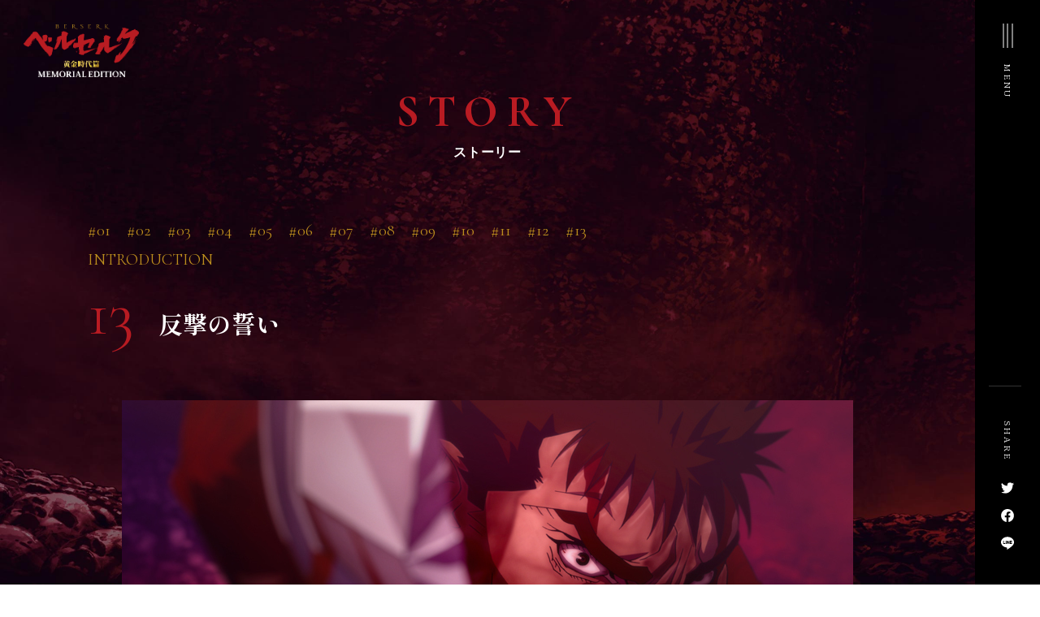

--- FILE ---
content_type: text/html
request_url: https://berserk-me.com/story/
body_size: 4919
content:
                
                                                                                
            
    
                      
                                                                                
            
    
                      
                                                                                
            
    
                      
                                                                                
            
    
                      
                                                                                
            
    
                      
                                                                                
            
    
                      
                                                                                
            
    
                      
                                                                                
            
    
                      
                                                                                
            
    
                      
                                                                                
            
    
                      
                                                                                
            
    
                                
                                                                                
            
    
                      
                                                                                
            
    
          
                                          
<!DOCTYPE html>
<html lang="ja">
<head prefix="og: http://ogp.me/ns# fb: http://ogp.me/ns/fb# article: http://ogp.me/ns/article#">
<!-- Google Tag Manager -->
<script>(function(w,d,s,l,i){w[l]=w[l]||[];w[l].push({'gtm.start':
new Date().getTime(),event:'gtm.js'});var f=d.getElementsByTagName(s)[0],
j=d.createElement(s),dl=l!='dataLayer'?'&l='+l:'';j.async=true;j.src=
'https://www.googletagmanager.com/gtm.js?id='+i+dl;f.parentNode.insertBefore(j,f);
})(window,document,'script','dataLayer','GTM-TSLXJV4');</script>
<!-- End Google Tag Manager -->
  <meta charset="UTF-8">
  <meta name="viewport" content="width=device-width">
  <meta name="robots" content="ALL"><!-- noindex,nofollow -->
  <!--[if IE]><meta http-equiv="X-UA-Compatible" content="IE=edge"><![endif]-->
  <title>『ベルセルク 黄金時代篇 MEMORIAL EDITION』公式サイト</title>
  <meta name="description" content="アニメ『ベルセルク 黄金時代篇』三部作が、メモリアル・エディションとして、2022年TV放送決定！">
  <meta name="format-detection" content="telephone=no,address=no,email=no">

  <meta property="og:title" content="『ベルセルク 黄金時代篇 MEMORIAL EDITION』公式サイト">
  <meta property="og:type" content="website"><!-- website, blog -->
  <meta property="og:url" content="https://berserk-me.com">
  <meta property="og:image" content="https://berserk-me.com/og_2211.jpg">
  <meta property="og:site_name" content="『ベルセルク 黄金時代篇 MEMORIAL EDITION』公式サイト">
  <meta property="og:description" content="アニメ『ベルセルク 黄金時代篇』三部作が、メモリアル・エディションとして、2022年TV放送決定！">
  <meta property="og:locale" content="ja_JP">
  
  <meta name="twitter:card" content="summary_large_image">
  <meta name="twitter:image" content="https://berserk-me.com/og_2211.jpg">
  <meta name="twitter:site" content="@berserk_mePR">

  <meta name="theme-color" content="#000000">
  <meta name="apple-mobile-web-app-status-bar-style" content="black-translucent">

  <meta name="apple-mobile-web-app-capable" content="no">
  <meta name="mobile-web-app-capable" content="no">

  <link rel="canonical" href="https://berserk-me.com">
  <link rel="shortcut icon" href="/favicon.png">
  
    <link rel="icon" type="image/x-icon" href="/favicon.png">
  <link rel="icon" type="image/png" href="/android-chrome-icon.png">
  <link rel="apple-touch-icon" href="/apple-touch-icon.png">

  <link rel="preconnect" href="https://fonts.googleapis.com">
  <link rel="preconnect" href="https://fonts.gstatic.com" crossorigin>
  <link href="https://fonts.googleapis.com/css2?family=Cormorant+Garamond:wght@300;400;500;600;700&family=Shippori+Mincho:wght@400;500;600;700;800&display=swap" rel="stylesheet">

  <link rel="stylesheet" href="/assets/css/berserk.default.css">
  <link rel="stylesheet" href="/assets/css/swiper.css">
  <link rel="stylesheet" href="/assets/css/berserk.main.css">
  <link rel="stylesheet" href="/assets/css/berserk.add.css">

    <link rel="stylesheet" href="/assets/css/berserk.story.css">
  
</head>
<body class="p-top">
<!-- Google Tag Manager (noscript) -->
<noscript><iframe src="https://www.googletagmanager.com/ns.html?id=GTM-TSLXJV4"
height="0" width="0" style="display:none;visibility:hidden"></iframe></noscript>
<!-- End Google Tag Manager (noscript) -->
  <div class="p-op">
    <div class="p-op__item">
    </div>
  </div>
  <div class="l-bg"></div>
<header class="p-header">
  <div class="p-header__btn">
    <div class="p-in-item --top"></div>
    <div class="p-in-item --mid"></div>
    <div class="p-in-item --btm"></div>
    <div class="p-header__btn-head is-pc">
      MENU
    </div>
  </div>
    <div class="p-header__pagetop js__pagetop is-hide is-pc">
    <div class="p-header__pagetop-head">
      PAGE TOP
    </div>
    <div class="p-header__pagetop-arrow">
      <img src="/assets/img/common/arrow_white.svg" alt="">
    </div>
  </div>
  <div class="p-header__sns is-pc">
    <div class="p-header__sns-head">
      SHARE
    </div>
    <ul class="p-header__sns-list">
      <li class="p-header__sns-list-item">
        <a href="https://twitter.com/intent/tweet?text=アニメ『ベルセルク 黄金時代篇』三部作が、メモリアル・エディションとして、2022年TV放送決定！%0a%0ahttps://berserk-me.com%0a%23ベルセルク%20%23BERSERK" target="_blank" rel="noopener noreferrer">
          <svg xmlns="http://www.w3.org/2000/svg" width="88" height="73" viewBox="0 0 88 73">
            <path id="シェイプ_2" data-name="シェイプ 2" class="cls-1" d="M88,8.651a35.492,35.492,0,0,1-10.37,2.9A18.411,18.411,0,0,0,85.565,1.359,35.857,35.857,0,0,1,74.1,5.832,17.85,17.85,0,0,0,60.92.012,18.245,18.245,0,0,0,42.864,18.438a18.966,18.966,0,0,0,.466,4.2A50.934,50.934,0,0,1,6.115,3.382a18.7,18.7,0,0,0,5.591,24.6,17.671,17.671,0,0,1-8.179-2.3c0,0.079,0,.151,0,0.233A18.355,18.355,0,0,0,18.009,43.985a17.8,17.8,0,0,1-4.757.645A17.623,17.623,0,0,1,9.857,44.3,18.117,18.117,0,0,0,26.722,57.1,35.85,35.85,0,0,1-.011,64.729a50.349,50.349,0,0,0,27.68,8.28c33.211,0,51.374-28.08,51.374-52.435q0-1.2-.054-2.383A37.178,37.178,0,0,0,88,8.651Z"/>
          </svg>
        </a>
      </li>
      <li class="p-header__sns-list-item">
        <a href="https://www.facebook.com/sharer.php?u=https://berserk-me.com" target="_blank" rel="noopener noreferrer">
          <svg xmlns="http://www.w3.org/2000/svg" width="80" height="81" viewBox="0 0 80 81">
            <path id="シェイプ_7" data-name="シェイプ 7" class="cls-1" d="M80.014,40.742C80.014,18.239,62.1,0,40,0S-0.006,18.239-.006,40.742c0,20.336,14.631,37.192,33.758,40.248V52.518H23.594V40.742H33.753V31.765c0-10.211,5.973-15.852,15.112-15.852a60.424,60.424,0,0,1,8.956.8V26.736H52.776c-4.97,0-6.52,3.141-6.52,6.362v7.644h11.1L55.578,52.518H46.256V80.989C65.383,77.934,80.014,61.078,80.014,40.742Z"/>
          </svg>
        </a>
      </li>
      <li class="p-header__sns-list-item">
        <a href="https://social-plugins.line.me/lineit/share?url=https://berserk-me.com" target="_blank" rel="noopener noreferrer">
          <svg xmlns="http://www.w3.org/2000/svg" width="84" height="81" viewBox="0 0 84 81">
            <path id="シェイプ_8" data-name="シェイプ 8" class="cls-1" d="M84.01,34.487C84.01,15.473,65.169,0,42.01,0s-42,15.469-42,34.483c0,17.046,14.942,31.323,35.125,34.023,1.368,0.3,3.229.912,3.7,2.095a8.829,8.829,0,0,1,.136,3.842s-0.492,3-.6,3.638c-0.183,1.073-.844,4.2,3.638,2.291S66.2,65.965,75.01,55.7h0c6.087-6.752,9-13.606,9-21.217M33.477,25.3H30.53a0.823,0.823,0,0,0-.818.828V44.641a0.822,0.822,0,0,0,.818.825h2.946a0.822,0.822,0,0,0,.818-0.825V26.126a0.823,0.823,0,0,0-.818-0.828m20.277,0H50.808a0.823,0.823,0,0,0-.818.828v11L41.6,25.666a0.992,0.992,0,0,0-.064-0.084l-0.005,0c-0.016-.018-0.032-0.036-0.049-0.052l-0.015-.014a0.53,0.53,0,0,0-.044-0.038l-0.021-.017c-0.014-.01-0.028-0.02-0.042-0.029a0.261,0.261,0,0,0-.024-0.016l-0.044-.024-0.026-.012-0.047-.021-0.026-.01-0.049-.016-0.029-.007-0.047-.011-0.034-.005-0.043,0-0.042,0-0.029,0H37.977a0.824,0.824,0,0,0-.818.828V44.641a0.822,0.822,0,0,0,.818.825h2.945a0.822,0.822,0,0,0,.819-0.825v-11l8.4,11.472a0.818,0.818,0,0,0,.207.2,0.027,0.027,0,0,1,.009.007c0.017,0.011.033,0.021,0.05,0.031l0.023,0.013,0.039,0.019,0.04,0.017a0.234,0.234,0,0,1,.025.009l0.056,0.018,0.012,0a0.822,0.822,0,0,0,.209.028h2.946a0.822,0.822,0,0,0,.818-0.825V26.126a0.823,0.823,0,0,0-.818-0.828M26.375,40.831H18.37V26.126a0.823,0.823,0,0,0-.817-0.828H14.606a0.823,0.823,0,0,0-.818.828V44.64h0a0.82,0.82,0,0,0,.229.57,0.089,0.089,0,0,0,.011.014l0.012,0.011a0.81,0.81,0,0,0,.565.231h11.77a0.822,0.822,0,0,0,.817-0.827V41.659a0.822,0.822,0,0,0-.817-0.828M70.023,29.936a0.822,0.822,0,0,0,.817-0.829v-2.98a0.823,0.823,0,0,0-.817-0.83H58.253a0.814,0.814,0,0,0-.567.234l-0.009.01-0.013.015a0.826,0.826,0,0,0-.227.57V44.64h0a0.827,0.827,0,0,0,.229.571l0.011,0.012,0.012,0.011a0.81,0.81,0,0,0,.565.231h11.77a0.822,0.822,0,0,0,.817-0.827V41.659a0.822,0.822,0,0,0-.817-0.828h-8V37.7h8a0.822,0.822,0,0,0,.817-0.828V33.892a0.822,0.822,0,0,0-.817-0.827h-8V29.936h8Z"/>
          </svg>
          
        </a>
      </li>
    </ul>
  </div>
</header>  <div class="p-main__inlogo">
    <a href="/">
      <img src="/assets/img/top/logo_white.png" alt="ベルセルク 黄金時代篇 MEMORIAL EDITION">
    </a>
  </div>
  <div class="p-main__menu">
  <div class="p-main__menu-content">
    <div class="p-header__in-logo is-sp">
      <img src="/assets/img/logo_berserkanime.png" alt="ベルセルク 黄金時代篇 MEMORIAL EDITION">
    </div>
    <div class="p-main__menu-main">
      <ul class="p-main__menu-main-list">
        <li class="p-main__menu-main-list-item js-anchor-top">
          <a href="/">
            <div class="p-in-text">
              TOP
            </div>
            <div class="p-in-small">
              トップ
            </div>
          </a>
        </li>
        <li class="p-main__menu-main-list-item">
          <a href="/news/">
            <div class="p-in-text">
              NEWS
            </div>
            <div class="p-in-small">
              ニュース
            </div>
          </a>
        </li>
        <li class="p-main__menu-main-list-item js-anchor">
          <a href="/story/intro.html">
            <div class="p-in-text">
              INTRODUCTION
            </div>
            <div class="p-in-small">
              イントロダクション
            </div>
          </a>
        </li>
        <li class="p-main__menu-main-list-item js-anchor">
          <a href="/story/">
            <div class="p-in-text">
              STORY
            </div>
            <div class="p-in-small">
              ストーリー
            </div>
          </a>
        </li>
        <li class="p-main__menu-main-list-item js-anchor">
          <a href="/staffcast/">
            <div class="p-in-text">
              STAFF/CAST
            </div>
            <div class="p-in-small">
              スタッフ・キャスト
            </div>
          </a>
        </li>
        <li class="p-main__menu-main-list-item js-anchor">
          <a href="/character/">
            <div class="p-in-text">
              CHARACTER
            </div>
            <div class="p-in-small">
              キャラクター
            </div>
          </a>
        </li>
        <li class="p-main__menu-main-list-item js-anchor">
          <a href="/onair/">
            <div class="p-in-text">
              ONAIR
            </div>
            <div class="p-in-small">
              放送情報
            </div>
          </a>
        </li>
        <li class="p-main__menu-main-list-item js-anchor">
          <a href="/trailer/">
            <div class="p-in-text">
              TRAILER
            </div>
            <div class="p-in-small">
              トレーラー
            </div>
          </a>
        </li>
        <li class="p-main__menu-main-list-item js-anchor">
          <a href="/music/">
            <div class="p-in-text">
              CD
            </div>
            <div class="p-in-small">
              音楽商品
            </div>
          </a>
        </li>
        <li class="p-main__menu-main-list-item js-anchor">
          <a href="/bdbox/">
            <div class="p-in-text">
              Blu-ray
            </div>
            <div class="p-in-small">
              映像商品
            </div>
          </a>
        </li>
        <li class="p-main__menu-main-list-item js-anchor" data-link=".p-comics">
          <a href="/#comics">
            <div class="p-in-text">
              COMICS
            </div>
            <div class="p-in-small">
              原作情報
            </div>
          </a>
        </li>
        <li class="p-main__menu-main-list-item js-anchor">
          <a href="https://twitter.com/berserk_mePR" target="_blank" rel="noopener noreferrer">
            <div class="p-in-text">
              Twitter
            </div>
            <div class="p-in-small">
              ツイッター
            </div>
          </a>
        </li>
      </ul>
    </div>
    <div class="p-main__menu-image is-pc">
      <div class="p-main__menu-image-item">
        <img src="/assets/img/top/kv_main_pc02.jpg" alt="">
      </div>
    </div>
    <div class="p-main__menu-sns">
      <ul class="p-main__menu-sns-list">
        <li class="p-main__menu-sns-list-item">
          <a href="https://twitter.com/intent/tweet?text=アニメ『ベルセルク 黄金時代篇』三部作が、メモリアル・エディションとして、2022年TV放送決定！%0a%0ahttps://berserk-me.com%0a%23ベルセルク%20%23BERSERK" target="_blank" rel="noopener noreferrer">
            <svg xmlns="http://www.w3.org/2000/svg" width="88" height="73" viewBox="0 0 88 73">
              <path id="シェイプ_2" data-name="シェイプ 2" class="cls-1" d="M88,8.651a35.492,35.492,0,0,1-10.37,2.9A18.411,18.411,0,0,0,85.565,1.359,35.857,35.857,0,0,1,74.1,5.832,17.85,17.85,0,0,0,60.92.012,18.245,18.245,0,0,0,42.864,18.438a18.966,18.966,0,0,0,.466,4.2A50.934,50.934,0,0,1,6.115,3.382a18.7,18.7,0,0,0,5.591,24.6,17.671,17.671,0,0,1-8.179-2.3c0,0.079,0,.151,0,0.233A18.355,18.355,0,0,0,18.009,43.985a17.8,17.8,0,0,1-4.757.645A17.623,17.623,0,0,1,9.857,44.3,18.117,18.117,0,0,0,26.722,57.1,35.85,35.85,0,0,1-.011,64.729a50.349,50.349,0,0,0,27.68,8.28c33.211,0,51.374-28.08,51.374-52.435q0-1.2-.054-2.383A37.178,37.178,0,0,0,88,8.651Z" />
            </svg>
          </a>
        </li>
        <li class="p-main__menu-sns-list-item">
          <a href="https://www.facebook.com/sharer.php?u=https://berserk-me.com" target="_blank" rel="noopener noreferrer">
            <svg xmlns="http://www.w3.org/2000/svg" width="80" height="81" viewBox="0 0 80 81">
              <path id="シェイプ_7" data-name="シェイプ 7" class="cls-1" d="M80.014,40.742C80.014,18.239,62.1,0,40,0S-0.006,18.239-.006,40.742c0,20.336,14.631,37.192,33.758,40.248V52.518H23.594V40.742H33.753V31.765c0-10.211,5.973-15.852,15.112-15.852a60.424,60.424,0,0,1,8.956.8V26.736H52.776c-4.97,0-6.52,3.141-6.52,6.362v7.644h11.1L55.578,52.518H46.256V80.989C65.383,77.934,80.014,61.078,80.014,40.742Z" />
            </svg>
          </a>
        </li>
        <li class="p-main__menu-sns-list-item">
          <a href="https://social-plugins.line.me/lineit/share?url=https://berserk-me.com" target="_blank" rel="noopener noreferrer">
            <svg xmlns="http://www.w3.org/2000/svg" width="84" height="81" viewBox="0 0 84 81">
              <path id="シェイプ_8" data-name="シェイプ 8" class="cls-1" d="M84.01,34.487C84.01,15.473,65.169,0,42.01,0s-42,15.469-42,34.483c0,17.046,14.942,31.323,35.125,34.023,1.368,0.3,3.229.912,3.7,2.095a8.829,8.829,0,0,1,.136,3.842s-0.492,3-.6,3.638c-0.183,1.073-.844,4.2,3.638,2.291S66.2,65.965,75.01,55.7h0c6.087-6.752,9-13.606,9-21.217M33.477,25.3H30.53a0.823,0.823,0,0,0-.818.828V44.641a0.822,0.822,0,0,0,.818.825h2.946a0.822,0.822,0,0,0,.818-0.825V26.126a0.823,0.823,0,0,0-.818-0.828m20.277,0H50.808a0.823,0.823,0,0,0-.818.828v11L41.6,25.666a0.992,0.992,0,0,0-.064-0.084l-0.005,0c-0.016-.018-0.032-0.036-0.049-0.052l-0.015-.014a0.53,0.53,0,0,0-.044-0.038l-0.021-.017c-0.014-.01-0.028-0.02-0.042-0.029a0.261,0.261,0,0,0-.024-0.016l-0.044-.024-0.026-.012-0.047-.021-0.026-.01-0.049-.016-0.029-.007-0.047-.011-0.034-.005-0.043,0-0.042,0-0.029,0H37.977a0.824,0.824,0,0,0-.818.828V44.641a0.822,0.822,0,0,0,.818.825h2.945a0.822,0.822,0,0,0,.819-0.825v-11l8.4,11.472a0.818,0.818,0,0,0,.207.2,0.027,0.027,0,0,1,.009.007c0.017,0.011.033,0.021,0.05,0.031l0.023,0.013,0.039,0.019,0.04,0.017a0.234,0.234,0,0,1,.025.009l0.056,0.018,0.012,0a0.822,0.822,0,0,0,.209.028h2.946a0.822,0.822,0,0,0,.818-0.825V26.126a0.823,0.823,0,0,0-.818-0.828M26.375,40.831H18.37V26.126a0.823,0.823,0,0,0-.817-0.828H14.606a0.823,0.823,0,0,0-.818.828V44.64h0a0.82,0.82,0,0,0,.229.57,0.089,0.089,0,0,0,.011.014l0.012,0.011a0.81,0.81,0,0,0,.565.231h11.77a0.822,0.822,0,0,0,.817-0.827V41.659a0.822,0.822,0,0,0-.817-0.828M70.023,29.936a0.822,0.822,0,0,0,.817-0.829v-2.98a0.823,0.823,0,0,0-.817-0.83H58.253a0.814,0.814,0,0,0-.567.234l-0.009.01-0.013.015a0.826,0.826,0,0,0-.227.57V44.64h0a0.827,0.827,0,0,0,.229.571l0.011,0.012,0.012,0.011a0.81,0.81,0,0,0,.565.231h11.77a0.822,0.822,0,0,0,.817-0.827V41.659a0.822,0.822,0,0,0-.817-0.828h-8V37.7h8a0.822,0.822,0,0,0,.817-0.828V33.892a0.822,0.822,0,0,0-.817-0.827h-8V29.936h8Z" />
            </svg>
          </a>
        </li>
      </ul>
    </div>
  </div>
</div>  <div class="p-scroll" id="luxy">
    <div class="p-main">
      <div class="p-introstory">
        <div class="p-introstory__title c-main__title c-main__intitle">
          <h2>
            STORY
            <span class="u-small">
              ストーリー
            </span>
          </h2>
        </div>
        <section class="p-story__contents l-section">

          <nav class="pager_story">

					<ul>
								<li class="pager_story__item ">
					<p>#01</p>
					<a href="./?id=01"></a>
				</li>
								<li class="pager_story__item ">
					<p>#02</p>
					<a href="./?id=02"></a>
				</li>
								<li class="pager_story__item ">
					<p>#03</p>
					<a href="./?id=ep03"></a>
				</li>
								<li class="pager_story__item ">
					<p>#04</p>
					<a href="./?id=04"></a>
				</li>
								<li class="pager_story__item ">
					<p>#05</p>
					<a href="./?id=05"></a>
				</li>
								<li class="pager_story__item ">
					<p>#06</p>
					<a href="./?id=06"></a>
				</li>
								<li class="pager_story__item ">
					<p>#07</p>
					<a href="./?id=07"></a>
				</li>
								<li class="pager_story__item ">
					<p>#08</p>
					<a href="./?id=08"></a>
				</li>
								<li class="pager_story__item ">
					<p>#09</p>
					<a href="./?id=09"></a>
				</li>
								<li class="pager_story__item ">
					<p>#10</p>
					<a href="./?id=10"></a>
				</li>
								<li class="pager_story__item ">
					<p>#11</p>
					<a href="./?id=11"></a>
				</li>
								<li class="pager_story__item ">
					<p>#12</p>
					<a href="./?id=12"></a>
				</li>
								<li class="pager_story__item current">
					<p>#13</p>
					<a href="./?id=13"></a>
				</li>
							</ul>
		          	<ul>
          		<li class="pager_story__item">
          			INTRODUCTION
          			<a href="./intro.html"></a>
          		</li>
          	</ul>
          </nav>

          <div class="story_wrapper">
          	<div class="story_title">
          		<p class="story_no">13</p>
          		<h3 class="story_title">反撃の誓い</h3>
          	</div>

						<div class="story_image">
				<div class="story_image__main p-story__img-swiper">
					<div class="swiper-wrapper">
										<p class="swiper-slide"><img src="SYS/CONTENTS/story_2461_photo_1671622976303799343" alt=""></p>
										<p class="swiper-slide"><img src="SYS/CONTENTS/story_2461_photo_1671622976517257732" alt=""></p>
										<p class="swiper-slide"><img src="SYS/CONTENTS/story_2461_photo_1671622976753874192" alt=""></p>
										<p class="swiper-slide"><img src="SYS/CONTENTS/story_2461_photo_1671622976937332268" alt=""></p>
										<p class="swiper-slide"><img src="SYS/CONTENTS/story_2461_photo_1671622977253458693" alt=""></p>
										</div>
				</div>
				<div class="swiper-pagination">
				</div>
			</div>
			
			          	<dl class="story_contents -story">
          		<dt class="story_cap">STORY</dt>
          		<dd>烙印を焼きつけられた鷹の団の者たちは、おびただしい数の使徒に襲われ、次々に喰われた。死体が転がり、動く者がいない惨状に悲痛な叫びをあげるガッツ。その時、グリフィスが五人目の福王、闇の翼フェムトとして誕生する。フェムトは裸のキャスカを使徒の触手で吊るし、ガッツに見せつけるようにして......。</dd>
          	</dl>
			
						
          </div>
        </section>
      </div>
    </div>
    <footer class="p-footer">
  <div class="p-footer__inner">
    <div class="p-footer__content">
      <div class="p-footer__pagetop js__pagetop is-sp">
        <img src="/assets/img/arrow_pagetop.svg" alt="PAGE TOP">
      </div>
      <div class="p-footer__top">
        <div class="p-footer__link">
          <ul class="p-footer__link-list">
            <li class="p-footer__link-list-item">
              <a href="https://www.aniplex.co.jp/support/user.html" target="_blank" rel="noopener noreferrer">
                Contact
              </a>
            </li>
            <li class="p-footer__link-list-item">
              <a href="https://www.aniplex.co.jp/help/privacy.html" target="_blank" rel="noopener noreferrer">
                Privacy Policy
              </a>
            </li>
            <li class="p-footer__link-list-item">
              <a href="https://www.aniplex.co.jp" target="_blank" rel="noopener noreferrer">
                Aniplex
              </a>
            </li>
          </ul>
        </div>
        <div class="p-footer__logo">
          <div class="p-footer__logo-item">
            <a href="https://www.dai-berserk-ten.com/" target="_blank" rel="noopener noreferrer">
              <img src="/assets/img/logo_exhibition.png" alt="大ベルセルク展">
            </a>
          </div>
          <div class="p-footer__logo-item">
            <a href="https://www.younganimal.com/berserk" target="_blank" rel="noopener noreferrer">
              <img src="/assets/img/logo_berserk.png" alt="ベルセルク">
            </a>
          </div>
          <div class="p-footer__logo-item">
            <a href="https://berserk.hakusensha-cafe.com/" target="_blank" rel="noopener noreferrer">
              <img src="/assets/img/logo_cafe.png" alt="「ベルセルク」コラボレーションカフェ">
            </a>
          </div>
        </div>
      </div>
      <div class="p-footer__btm">
        <div class="p-footer__copy">
          <div class="p-footer__copy-caution">
            このホームページに掲載されている一切の文書・図版・写真等を<br>手段や形態を問わず複製、転載することを禁じます。
          </div>
          <small>
            ©三浦建太郎(スタジオ我画)・白泉社／BERSERK FILM PARTNERS
          </small>
        </div>
        <div class="p-footer__sns is-sp">
          <ul class="p-footer__sns-list">
            <li class="p-footer__sns-list-item">
              <a href="https://twitter.com/intent/tweet?text=アニメ『ベルセルク 黄金時代篇』三部作が、メモリアル・エディションとして、2022年TV放送決定！%0a%0ahttps://berserk-me.com%0a%23ベルセルク%20%23BERSERK" target="_blank" rel="noopener noreferrer">
                <img src="/assets/img/common/s_twitter.svg" alt="Twitter">
              </a>
            </li>
            <li class="p-footer__sns-list-item">
              <a href="https://www.facebook.com/sharer.php?u=https://berserk-me.com" target="_blank" rel="noopener noreferrer">
                <img src="/assets/img/common/s_facebook.svg" alt="Facebook">
              </a>
            </li>
            <li class="p-footer__sns-list-item">
              <a href="https://social-plugins.line.me/lineit/share?url=https://berserk-me.com" target="_blank" rel="noopener noreferrer">
                <img src="/assets/img/common/s_line.svg" alt="LINE">
              </a>
            </li>
          </ul>
        </div>
        <div class="p-footer__point">
          <img src="/assets/img/top/txt_point_footer_w.png" alt="KENTARO MIURA with GAGA SINCE 1989">
        </div>
      </div>
    </div>
  </div>
</footer>  </div>
  <script src="//code.jquery.com/jquery-3.6.0.min.js"></script>
<script>window.jQuery || document.write('<script src="/assets/js/vender/jquery-3.6.0.min.js"><\/script>')</script>
<script src="//cdnjs.cloudflare.com/ajax/libs/jquery-easing/1.4.1/jquery.easing.min.js"></script>
<script>window.jQuery.easing.def || document.write('<script src="/assets/js/vender/jquery.easing.1.4.min.js"><\/script>')</script>

<script src="/assets/js/vender/luxy.min.js"></script>
<script src="/assets/js/vender/js-modal-module.js"></script>
<script src="/assets/js/vender/js-scroll-effect-module.js"></script>
<script src="/assets/js/vender/swiper-4.5.3.min.js"></script>
<script src="/assets/js/berserk.main.js"></script>

<script charset="utf-8">
  window.onload = function() {
   luxy.init();
  }
</script>  
<script src="/assets/js/berserk.story.js"></script>
</body>
</html>

--- FILE ---
content_type: text/css
request_url: https://berserk-me.com/assets/css/berserk.default.css
body_size: 1079
content:
@charset "UTF-8";
/*!
  Reset Stylesheet
  Author: yama-dev - https://github.com/yama-dev
  */
html, body, div, span, object, iframe, embed, main,
h1, h2, h3, h4, h5, h6, p, blockquote, pre,
a, abbr, address, cite, code,
del, dfn, em, img, ins, kbd, q, samp,
small, strong, sub, sup, var,
b, u, i,
dl, dt, dd, ol, ul, li,
fieldset, form, label, legend,
table, tbody, tfoot, thead, tr, th, td, caption,
article, aside, canvas, details, figcaption, figure,
footer, header, hgroup, menu, nav, section, summary,
time, mark, audio, video, source {
  vertical-align: middle;
  -webkit-box-sizing: border-box;
  box-sizing: border-box;
  margin: 0;
  outline: 0;
  border: 0;
  background: transparent;
  padding: 0;
  font-size: 100%;
}

article, aside, details, figcaption, figure, footer, header, hgroup, menu, nav, section {
  display: block;
}

blockquote, q {
  quotes: none;
}

a {
  vertical-align: baseline;
  margin: 0;
  background: transparent;
  padding: 0;
  font-size: 100%;
}

ins {
  background-color: #ff9;
  color: #000;
  text-decoration: none;
}

mark {
  background-color: #ff9;
  color: #000;
  font-style: italic;
  font-weight: bold;
}

del {
  text-decoration: line-through;
}

abbr[title], dfn[title] {
  cursor: help;
  border-bottom: 1px dotted;
}

table {
  border-collapse: collapse;
  border-spacing: 0;
}

hr {
  display: block;
  margin: 1em 0;
  border: 0;
  border-top: 1px solid #cccccc;
  padding: 0;
  height: 1px;
}

ol, ul {
  list-style: none;
}

button, input, select, textarea, datalist {
  vertical-align: middle;
  background-color: transparent;
  min-height: 1.5em;
}

input[type="submit"], input[type="reset"] {
  cursor: pointer;
}

input:-webkit-autofill {
  -webkit-box-shadow: 0 0 0px 1000px transparent inset;
}

a[href^='tel'] {
  display: inline-block;
  color: inherit;
}

.clearfix:after {
  display: block;
  clear: both;
  visibility: hidden;
  height: 0;
  content: '.';
}

iframe {
  border: none;
}

template {
  display: none;
}

[hidden] {
  display: none;
}

[tabindex="-1"]:focus:not(:focus-visible) {
  outline: 0;
}

[role=button] {
  cursor: pointer;
}

[aria-busy=true] {
  cursor: progress;
}

[aria-controls] {
  cursor: pointer;
}

[aria-disabled=true],
[disabled] {
  cursor: not-allowed;
}

body {
  line-height: 1;
}

body, button, input, select, textarea, datalist {
  -webkit-text-size-adjust: 100%;
  -moz-text-size-adjust: 100%;
  -ms-text-size-adjust: 100%;
  text-size-adjust: 100%;
  word-wrap: break-word;
  font-family: YakuHanJP, -apple-system, BlinkMacSystemFont, "Helvetica Neue", "游ゴシック", YuGothic, "ヒラギノ角ゴ ProN W3", Hiragino Kaku Gothic ProN, Arial, "メイリオ", Meiryo, sans-serif;
}

/*!
  Styles
  */
img {
  display: block;
  vertical-align: middle;
  max-width: 100%;
}
@media screen and (min-width: 768px){
  .is-pc {
    display: block;
  }
  .is-sp {
    display: none;
  }
  .is-pc-inline {
    display: inline-block;
  }
  .is-sp-inline {
    display: none;
  }
}
@media screen and (max-width: 767px){
  .is-pc {
    display: none;
  }
  .is-sp {
    display: block;
  }
  .is-pc-inline {
    display: none;
  }
  .is-sp-inline {
    display: inline-block;
  }
}


--- FILE ---
content_type: text/css
request_url: https://berserk-me.com/assets/css/berserk.main.css
body_size: 9830
content:
html {
  font-size: 0.625em;
}

body {
  color: #fff;
  font-family: "Shippori Mincho", serif;
}

body.p-top {
  opacity: 0;
  background-color: #000;
}

.is-news body {
  opacity: 0;
  background-color: #000;
}

.is-news_detail body {
  opacity: 0;
  background-color: #000;
}

body.is-op {
  opacity: 1;
  background: url(../img/bg_pattern.jpg) center repeat;
  background-size: contain;
  background-color: transparent;
}

a {
  color: #fff;
  text-decoration: none;
}

.p-op {
  display: block;
  position: fixed;
  top: 0;
  left: 0;
  opacity: 1;
  z-index: 4000;
  -webkit-transition: opacity 0.8s cubic-bezier(0.33, 1, 0.68, 1);
  transition: opacity 0.8s cubic-bezier(0.33, 1, 0.68, 1);
  background-color: #000;
  width: 100%;
  height: 100vh;
  pointer-events: none;
}

.is-op-end .p-op {
  opacity: 0;
}

.is-news .p-op {
  opacity: 1;
  background-color: transparent;
}

.is-news_detail .p-op {
  opacity: 1;
  background-color: transparent;
}

.p-op__logo {
  position: absolute;
  top: 50%;
  left: 50%;
  -webkit-transform: translate(-50%, -50%);
  transform: translate(-50%, -50%);
  width: 453px;
}

.p-op__logo img {
  width: 100%;
}

.p-op__item {
  display: block;
  position: absolute;
  top: 50%;
  left: 0;
  -webkit-transform: translate(0%, -50%);
  transform: translate(0%, -50%);
  z-index: 2000;
  background: url(../img/op.png) no-repeat 0 0;
  background-size: 100% 100%;
  width: 100%;
  width: 32565px;
  height: 100%;
}

.p-top .p-op__item {
  width: calc(453px * 70) !important;
}

@-webkit-keyframes soot {
  0% {
    -webkit-transform: translate(0%, -50%);
    transform: translate(0%, -50%);
  }
  100% {
    -webkit-transform: translate(-100%, -50%);
    transform: translate(-100%, -50%);
  }
}

@keyframes soot {
  0% {
    -webkit-transform: translate(0%, -50%);
    transform: translate(0%, -50%);
  }
  100% {
    -webkit-transform: translate(-100%, -50%);
    transform: translate(-100%, -50%);
  }
}

.is-op .p-op__item {
  -webkit-animation: soot 1s steps(22) 0s both;
  animation: soot 1s steps(22) 0s both;
}

.c-main__title {
  color: #bb8d1d;
  font-size: 46px;
  font-size: 4.6rem;
  font-family: "Cormorant Garamond", serif;
  letter-spacing: 0.275em;
}

.js-scroll .c-main__title {
  -webkit-transform: translateX(-25px);
  transform: translateX(-25px);
  opacity: 0;
  -webkit-transition: opacity 0.8s cubic-bezier(0.33, 1, 0.68, 1), -webkit-transform 0.5s cubic-bezier(0.33, 1, 0.68, 1);
  transition: opacity 0.8s cubic-bezier(0.33, 1, 0.68, 1), -webkit-transform 0.5s cubic-bezier(0.33, 1, 0.68, 1);
  transition: transform 0.5s cubic-bezier(0.33, 1, 0.68, 1), opacity 0.8s cubic-bezier(0.33, 1, 0.68, 1);
  transition: transform 0.5s cubic-bezier(0.33, 1, 0.68, 1), opacity 0.8s cubic-bezier(0.33, 1, 0.68, 1), -webkit-transform 0.5s cubic-bezier(0.33, 1, 0.68, 1);
}

.is-active .c-main__title {
  -webkit-transform: translateX(0);
  transform: translateX(0);
  opacity: 1;
}

.c-main__title .u-small {
  display: block;
}

.c-main__title .u-small img {
  width: 100%;
}

.c-main__intitle {
  text-align: center;
}

.c-main__intitle span {
  display: inline-block;
  vertical-align: baseline;
}

.c-main__intitle .u-small {
  margin-top: 15px;
  color: #fff;
  font-size: 16px;
  font-size: 1.6rem;
  letter-spacing: 0.04em;
  text-align: center;
}

.c-main__intitle h2 {
  display: block;
}

.c-sub__title {
  color: #b81b22;
  font-size: 56px;
  font-size: 5.6rem;
  letter-spacing: 0.175em;
}

.l-bg {
  position: fixed;
  top: 0;
  left: 0;
  z-index: -1;
  background: url(../img/common/bg_pc.jpg) center no-repeat;
  background-size: cover;
  width: 100%;
  height: 100%;
}
@media screen and (max-width: 767px) {
  background: url(../img/common/bg_sp.jpg) center no-repeat;
  background-size: cover;
}

.l-section {
  max-width: 1080px;
}

.p-header {
  position: fixed;
  top: 0;
  right: 0;
  z-index: 21;
  background-color: #000;
  width: 80px;
  height: 100%;
}

.p-header__btn {
  position: absolute;
  top: 24px;
  left: 50%;
  -webkit-transform: translateX(-50%) rotate(90deg);
  transform: translateX(-50%) rotate(90deg);
  z-index: 20;
  -webkit-transition: -webkit-transform 0.3s cubic-bezier(0.33, 1, 0.68, 1);
  transition: -webkit-transform 0.3s cubic-bezier(0.33, 1, 0.68, 1);
  transition: transform 0.3s cubic-bezier(0.33, 1, 0.68, 1);
  transition: transform 0.3s cubic-bezier(0.33, 1, 0.68, 1), -webkit-transform 0.3s cubic-bezier(0.33, 1, 0.68, 1);
  cursor: pointer;
  padding: 20px 0;
  width: 30px;
  height: 12px;
}

.p-header__btn-head {
  position: absolute;
  top: -8px;
  left: 0;
  margin-bottom: 45px;
  padding: 20px 0;
  padding-left: 50px;
  color: #fff;
  font-size: 13px;
  font-size: 1.3rem;
  letter-spacing: 0.2em;
  text-align: center;
}

@-webkit-keyframes menuBtn {
  0% {
    -webkit-transform: translate(-50%, -50%) scaleX(1);
    transform: translate(-50%, -50%) scaleX(1);
    -webkit-transform-origin: right;
    transform-origin: right;
  }
  50% {
    -webkit-transform: translate(-50%, -50%) scaleX(0);
    transform: translate(-50%, -50%) scaleX(0);
    -webkit-transform-origin: right;
    transform-origin: right;
  }
  50.1% {
    -webkit-transform: translate(-50%, -50%) scaleX(0);
    transform: translate(-50%, -50%) scaleX(0);
    -webkit-transform-origin: left;
    transform-origin: left;
  }
  100% {
    -webkit-transform: translate(-50%, -50%) scaleX(1);
    transform: translate(-50%, -50%) scaleX(1);
    -webkit-transform-origin: left;
    transform-origin: left;
  }
}

@keyframes menuBtn {
  0% {
    -webkit-transform: translate(-50%, -50%) scaleX(1);
    transform: translate(-50%, -50%) scaleX(1);
    -webkit-transform-origin: right;
    transform-origin: right;
  }
  50% {
    -webkit-transform: translate(-50%, -50%) scaleX(0);
    transform: translate(-50%, -50%) scaleX(0);
    -webkit-transform-origin: right;
    transform-origin: right;
  }
  50.1% {
    -webkit-transform: translate(-50%, -50%) scaleX(0);
    transform: translate(-50%, -50%) scaleX(0);
    -webkit-transform-origin: left;
    transform-origin: left;
  }
  100% {
    -webkit-transform: translate(-50%, -50%) scaleX(1);
    transform: translate(-50%, -50%) scaleX(1);
    -webkit-transform-origin: left;
    transform-origin: left;
  }
}

.p-header__btn .p-in-item {
  background-color: #fff;
  width: 30px;
  height: 1px;
}

.p-header__btn .p-in-item.--top {
  position: absolute;
  top: calc(50% - 6px);
  left: 50%;
  -webkit-transform: translate(-50%, -50%);
  transform: translate(-50%, -50%);
  -webkit-transition: top 0.3s cubic-bezier(0.33, 1, 0.68, 1), -webkit-transform 0.3s cubic-bezier(0.33, 1, 0.68, 1);
  transition: top 0.3s cubic-bezier(0.33, 1, 0.68, 1), -webkit-transform 0.3s cubic-bezier(0.33, 1, 0.68, 1);
  transition: transform 0.3s cubic-bezier(0.33, 1, 0.68, 1), top 0.3s cubic-bezier(0.33, 1, 0.68, 1);
  transition: transform 0.3s cubic-bezier(0.33, 1, 0.68, 1), top 0.3s cubic-bezier(0.33, 1, 0.68, 1), -webkit-transform 0.3s cubic-bezier(0.33, 1, 0.68, 1);
}

.p-header__btn .p-in-item.--mid {
  position: absolute;
  top: 50%;
  left: 50%;
  -webkit-transform: translate(-50%, -50%);
  transform: translate(-50%, -50%);
  -webkit-transition: opacity 0.3s cubic-bezier(0.33, 1, 0.68, 1);
  transition: opacity 0.3s cubic-bezier(0.33, 1, 0.68, 1);
}

.p-header__btn .p-in-item.--btm {
  position: absolute;
  bottom: calc(50% - 6px);
  left: 50%;
  -webkit-transform: translate(-50%, -50%);
  transform: translate(-50%, -50%);
  -webkit-transition: top 0.3s cubic-bezier(0.33, 1, 0.68, 1), -webkit-transform 0.3s cubic-bezier(0.33, 1, 0.68, 1);
  transition: top 0.3s cubic-bezier(0.33, 1, 0.68, 1), -webkit-transform 0.3s cubic-bezier(0.33, 1, 0.68, 1);
  transition: transform 0.3s cubic-bezier(0.33, 1, 0.68, 1), top 0.3s cubic-bezier(0.33, 1, 0.68, 1);
  transition: transform 0.3s cubic-bezier(0.33, 1, 0.68, 1), top 0.3s cubic-bezier(0.33, 1, 0.68, 1), -webkit-transform 0.3s cubic-bezier(0.33, 1, 0.68, 1);
}

.p-header__pagetop {
  position: absolute;
  bottom: 308px;
  left: 50%;
  -webkit-transform: translateX(-50%) rotate(90deg);
  transform: translateX(-50%) rotate(90deg);
  -webkit-transition: opacity 0.5s cubic-bezier(0.33, 1, 0.68, 1);
  transition: opacity 0.5s cubic-bezier(0.33, 1, 0.68, 1);
  cursor: pointer;
  padding: 22px 0;
  width: 124px;
  height: 20px;
}

.p-header__pagetop.is-hide {
  opacity: 0;
}

.p-header__pagetop-head {
  position: absolute;
  top: 15px;
  left: 17px;
  margin-bottom: 45px;
  color: #fff;
  font-size: 13px;
  font-size: 1.3rem;
  letter-spacing: 0.28em;
  text-align: center;
}

.p-header__pagetop-arrow {
  position: absolute;
  top: 15px;
  left: -11px;
  -webkit-transform: rotate(180deg);
  transform: rotate(180deg);
}

.p-header__logo {
  position: absolute;
  top: 46%;
  left: 50%;
  -webkit-transform: translate(-50%, -50%);
  transform: translate(-50%, -50%);
  width: 82%;
}

.p-header__logo img {
  width: 100%;
}

.p-header__sns {
  position: absolute;
  bottom: 25px;
  left: 50%;
  -webkit-transform: translateX(-50%);
  transform: translateX(-50%);
}

.p-header__sns::before {
  display: block;
  position: absolute;
  top: -63px;
  left: 2px;
  opacity: 0.2;
  background-color: #fff;
  width: 40px;
  height: 1px;
  content: '';
}

.p-header__sns-head {
  -webkit-transform: rotate(90deg);
  transform: rotate(90deg);
  margin-bottom: 45px;
  color: #fff;
  letter-spacing: 0.2em;
  text-align: center;
}

.p-header__sns-list-item {
  margin: 0 auto 18px;
  width: 16px;
  height: 16px;
}

.p-header__sns-list-item svg {
  fill: #fff;
  fill-rule: evenodd;
  -webkit-transition: fill 0.4s cubic-bezier(0.33, 1, 0.68, 1);
  transition: fill 0.4s cubic-bezier(0.33, 1, 0.68, 1);
  width: 100%;
  height: 100%;
}

.p-header__in-logo {
  margin: 10px auto;
  width: 24%;
}

.p-main {
  position: relative;
  z-index: 11;
  -webkit-transition: width 0.5s cubic-bezier(0.33, 1, 0.68, 1);
  transition: width 0.5s cubic-bezier(0.33, 1, 0.68, 1);
  width: calc(100% - 80px);
  overflow: hidden;
}

.p-main__inlogo {
  position: absolute;
  top: 30px;
  left: 29px;
  z-index: 10;
  width: 142px;
}

.p-main__inlogo img {
  width: 100%;
}

.p-main__menu {
  position: fixed;
  top: 0;
  left: 0;
  opacity: 0;
  z-index: 20;
  -webkit-transition: opacity 0.5s cubic-bezier(0.33, 1, 0.68, 1);
  transition: opacity 0.5s cubic-bezier(0.33, 1, 0.68, 1);
  background: url(../img/common/bg_pattern_black.jpg) center repeat;
  background-size: contain;
  width: calc(100% - 80px);
  height: 100%;
  pointer-events: none;
}

.is-menu-open .p-main__menu {
  opacity: 1;
  pointer-events: auto;
}

.p-main__menu-content {
  display: -webkit-box;
  display: -ms-flexbox;
  display: flex;
  -webkit-box-align: center;
  -ms-flex-align: center;
  align-items: center;
}

.p-main__menu-image {
  position: absolute;
  top: 0;
  right: 0;
  width: 40.2%;
  height: 100%;
  overflow: hidden;
}

.p-main__menu-image-item {
  position: absolute;
  -webkit-transform: scale(1.1);
  transform: scale(1.1);
  opacity: 0;
  -webkit-transition: opacity 0.5s cubic-bezier(0.33, 1, 0.68, 1), -webkit-transform 0.5s cubic-bezier(0.33, 1, 0.68, 1);
  transition: opacity 0.5s cubic-bezier(0.33, 1, 0.68, 1), -webkit-transform 0.5s cubic-bezier(0.33, 1, 0.68, 1);
  transition: transform 0.5s cubic-bezier(0.33, 1, 0.68, 1), opacity 0.5s cubic-bezier(0.33, 1, 0.68, 1);
  transition: transform 0.5s cubic-bezier(0.33, 1, 0.68, 1), opacity 0.5s cubic-bezier(0.33, 1, 0.68, 1), -webkit-transform 0.5s cubic-bezier(0.33, 1, 0.68, 1);
  width: -webkit-fit-content;
  width: -moz-fit-content;
  width: fit-content;
  width: 100%;
  height: 100%;
}

.p-main__menu-image-item img {
  position: absolute;
  top: 50%;
  left: 50%;
  -webkit-transform: translate(-50%, -50%);
  transform: translate(-50%, -50%);
  width: 100%;
}

.is-menu-open .p-main__menu-image-item {
  -webkit-transform: scale(1);
  transform: scale(1);
  opacity: 1;
}

.p-main__menu-image img {
  width: 100%;
}

.p-main__menu-main {
  position: absolute;
  top: 0;
  left: 0;
  width: 59.8%;
  height: 100%;
}

.p-main__menu-main-list {
  position: absolute;
  top: 50%;
  left: 50%;
  -webkit-transform: translate(-50%, -50%);
  transform: translate(-50%, -50%);
}

.p-main__menu-main-list-item {
  -webkit-transform: translateX(-25px);
  transform: translateX(-25px);
  opacity: 0;
  -webkit-transition: opacity 0.5s cubic-bezier(0.33, 1, 0.68, 1), -webkit-transform 0.5s cubic-bezier(0.33, 1, 0.68, 1);
  transition: opacity 0.5s cubic-bezier(0.33, 1, 0.68, 1), -webkit-transform 0.5s cubic-bezier(0.33, 1, 0.68, 1);
  transition: opacity 0.5s cubic-bezier(0.33, 1, 0.68, 1), transform 0.5s cubic-bezier(0.33, 1, 0.68, 1);
  transition: opacity 0.5s cubic-bezier(0.33, 1, 0.68, 1), transform 0.5s cubic-bezier(0.33, 1, 0.68, 1), -webkit-transform 0.5s cubic-bezier(0.33, 1, 0.68, 1);
  cursor: pointer;
  margin-bottom: 3.4vh;
  color: #fff;
  font-family: "Cormorant Garamond", serif;
  text-align: center;
}

.p-main__menu-main-list-item a {
  -webkit-transition: color 0.4s cubic-bezier(0.33, 1, 0.68, 1), opacity 0.5s cubic-bezier(0.33, 1, 0.68, 1), -webkit-transform 0.5s cubic-bezier(0.33, 1, 0.68, 1);
  transition: color 0.4s cubic-bezier(0.33, 1, 0.68, 1), opacity 0.5s cubic-bezier(0.33, 1, 0.68, 1), -webkit-transform 0.5s cubic-bezier(0.33, 1, 0.68, 1);
  transition: color 0.4s cubic-bezier(0.33, 1, 0.68, 1), opacity 0.5s cubic-bezier(0.33, 1, 0.68, 1), transform 0.5s cubic-bezier(0.33, 1, 0.68, 1);
  transition: color 0.4s cubic-bezier(0.33, 1, 0.68, 1), opacity 0.5s cubic-bezier(0.33, 1, 0.68, 1), transform 0.5s cubic-bezier(0.33, 1, 0.68, 1), -webkit-transform 0.5s cubic-bezier(0.33, 1, 0.68, 1);
  color: #fff;
}

.is-menu-open .p-main__menu-main-list-item {
  -webkit-transform: translateX(0);
  transform: translateX(0);
  opacity: 1;
}

.is-menu-open .p-main__menu-main-list-item:nth-of-type(1) {
  -webkit-transition: letter-spacing 0.5s cubic-bezier(0.33, 1, 0.68, 1), opacity 0.5s cubic-bezier(0.33, 1, 0.68, 1) 0.4s, -webkit-transform 0.5s cubic-bezier(0.33, 1, 0.68, 1) 0.4s;
  transition: letter-spacing 0.5s cubic-bezier(0.33, 1, 0.68, 1), opacity 0.5s cubic-bezier(0.33, 1, 0.68, 1) 0.4s, -webkit-transform 0.5s cubic-bezier(0.33, 1, 0.68, 1) 0.4s;
  transition: letter-spacing 0.5s cubic-bezier(0.33, 1, 0.68, 1), opacity 0.5s cubic-bezier(0.33, 1, 0.68, 1) 0.4s, transform 0.5s cubic-bezier(0.33, 1, 0.68, 1) 0.4s;
  transition: letter-spacing 0.5s cubic-bezier(0.33, 1, 0.68, 1), opacity 0.5s cubic-bezier(0.33, 1, 0.68, 1) 0.4s, transform 0.5s cubic-bezier(0.33, 1, 0.68, 1) 0.4s, -webkit-transform 0.5s cubic-bezier(0.33, 1, 0.68, 1) 0.4s;
}

.is-menu-open .p-main__menu-main-list-item:nth-of-type(2) {
  -webkit-transition: letter-spacing 0.5s cubic-bezier(0.33, 1, 0.68, 1), opacity 0.5s cubic-bezier(0.33, 1, 0.68, 1) 0.5s, -webkit-transform 0.5s cubic-bezier(0.33, 1, 0.68, 1) 0.5s;
  transition: letter-spacing 0.5s cubic-bezier(0.33, 1, 0.68, 1), opacity 0.5s cubic-bezier(0.33, 1, 0.68, 1) 0.5s, -webkit-transform 0.5s cubic-bezier(0.33, 1, 0.68, 1) 0.5s;
  transition: letter-spacing 0.5s cubic-bezier(0.33, 1, 0.68, 1), opacity 0.5s cubic-bezier(0.33, 1, 0.68, 1) 0.5s, transform 0.5s cubic-bezier(0.33, 1, 0.68, 1) 0.5s;
  transition: letter-spacing 0.5s cubic-bezier(0.33, 1, 0.68, 1), opacity 0.5s cubic-bezier(0.33, 1, 0.68, 1) 0.5s, transform 0.5s cubic-bezier(0.33, 1, 0.68, 1) 0.5s, -webkit-transform 0.5s cubic-bezier(0.33, 1, 0.68, 1) 0.5s;
}

.is-menu-open .p-main__menu-main-list-item:nth-of-type(3) {
  -webkit-transition: letter-spacing 0.5s cubic-bezier(0.33, 1, 0.68, 1), opacity 0.5s cubic-bezier(0.33, 1, 0.68, 1) 0.6s, -webkit-transform 0.5s cubic-bezier(0.33, 1, 0.68, 1) 0.6s;
  transition: letter-spacing 0.5s cubic-bezier(0.33, 1, 0.68, 1), opacity 0.5s cubic-bezier(0.33, 1, 0.68, 1) 0.6s, -webkit-transform 0.5s cubic-bezier(0.33, 1, 0.68, 1) 0.6s;
  transition: letter-spacing 0.5s cubic-bezier(0.33, 1, 0.68, 1), opacity 0.5s cubic-bezier(0.33, 1, 0.68, 1) 0.6s, transform 0.5s cubic-bezier(0.33, 1, 0.68, 1) 0.6s;
  transition: letter-spacing 0.5s cubic-bezier(0.33, 1, 0.68, 1), opacity 0.5s cubic-bezier(0.33, 1, 0.68, 1) 0.6s, transform 0.5s cubic-bezier(0.33, 1, 0.68, 1) 0.6s, -webkit-transform 0.5s cubic-bezier(0.33, 1, 0.68, 1) 0.6s;
}

.is-menu-open .p-main__menu-main-list-item:nth-of-type(4) {
  -webkit-transition: letter-spacing 0.5s cubic-bezier(0.33, 1, 0.68, 1), opacity 0.5s cubic-bezier(0.33, 1, 0.68, 1) 0.7s, -webkit-transform 0.5s cubic-bezier(0.33, 1, 0.68, 1) 0.7s;
  transition: letter-spacing 0.5s cubic-bezier(0.33, 1, 0.68, 1), opacity 0.5s cubic-bezier(0.33, 1, 0.68, 1) 0.7s, -webkit-transform 0.5s cubic-bezier(0.33, 1, 0.68, 1) 0.7s;
  transition: letter-spacing 0.5s cubic-bezier(0.33, 1, 0.68, 1), opacity 0.5s cubic-bezier(0.33, 1, 0.68, 1) 0.7s, transform 0.5s cubic-bezier(0.33, 1, 0.68, 1) 0.7s;
  transition: letter-spacing 0.5s cubic-bezier(0.33, 1, 0.68, 1), opacity 0.5s cubic-bezier(0.33, 1, 0.68, 1) 0.7s, transform 0.5s cubic-bezier(0.33, 1, 0.68, 1) 0.7s, -webkit-transform 0.5s cubic-bezier(0.33, 1, 0.68, 1) 0.7s;
}

.is-menu-open .p-main__menu-main-list-item:nth-of-type(5) {
  -webkit-transition: letter-spacing 0.5s cubic-bezier(0.33, 1, 0.68, 1), opacity 0.5s cubic-bezier(0.33, 1, 0.68, 1) 0.8s, -webkit-transform 0.5s cubic-bezier(0.33, 1, 0.68, 1) 0.8s;
  transition: letter-spacing 0.5s cubic-bezier(0.33, 1, 0.68, 1), opacity 0.5s cubic-bezier(0.33, 1, 0.68, 1) 0.8s, -webkit-transform 0.5s cubic-bezier(0.33, 1, 0.68, 1) 0.8s;
  transition: letter-spacing 0.5s cubic-bezier(0.33, 1, 0.68, 1), opacity 0.5s cubic-bezier(0.33, 1, 0.68, 1) 0.8s, transform 0.5s cubic-bezier(0.33, 1, 0.68, 1) 0.8s;
  transition: letter-spacing 0.5s cubic-bezier(0.33, 1, 0.68, 1), opacity 0.5s cubic-bezier(0.33, 1, 0.68, 1) 0.8s, transform 0.5s cubic-bezier(0.33, 1, 0.68, 1) 0.8s, -webkit-transform 0.5s cubic-bezier(0.33, 1, 0.68, 1) 0.8s;
}

.is-menu-open .p-main__menu-main-list-item:nth-of-type(6) {
  -webkit-transition: letter-spacing 0.5s cubic-bezier(0.33, 1, 0.68, 1), opacity 0.5s cubic-bezier(0.33, 1, 0.68, 1) 0.9s, -webkit-transform 0.5s cubic-bezier(0.33, 1, 0.68, 1) 0.9s;
  transition: letter-spacing 0.5s cubic-bezier(0.33, 1, 0.68, 1), opacity 0.5s cubic-bezier(0.33, 1, 0.68, 1) 0.9s, -webkit-transform 0.5s cubic-bezier(0.33, 1, 0.68, 1) 0.9s;
  transition: letter-spacing 0.5s cubic-bezier(0.33, 1, 0.68, 1), opacity 0.5s cubic-bezier(0.33, 1, 0.68, 1) 0.9s, transform 0.5s cubic-bezier(0.33, 1, 0.68, 1) 0.9s;
  transition: letter-spacing 0.5s cubic-bezier(0.33, 1, 0.68, 1), opacity 0.5s cubic-bezier(0.33, 1, 0.68, 1) 0.9s, transform 0.5s cubic-bezier(0.33, 1, 0.68, 1) 0.9s, -webkit-transform 0.5s cubic-bezier(0.33, 1, 0.68, 1) 0.9s;
}

.is-menu-open .p-main__menu-main-list-item:nth-of-type(7) {
  -webkit-transition: letter-spacing 0.5s cubic-bezier(0.33, 1, 0.68, 1), opacity 0.5s cubic-bezier(0.33, 1, 0.68, 1) 1s, -webkit-transform 0.5s cubic-bezier(0.33, 1, 0.68, 1) 1s;
  transition: letter-spacing 0.5s cubic-bezier(0.33, 1, 0.68, 1), opacity 0.5s cubic-bezier(0.33, 1, 0.68, 1) 1s, -webkit-transform 0.5s cubic-bezier(0.33, 1, 0.68, 1) 1s;
  transition: letter-spacing 0.5s cubic-bezier(0.33, 1, 0.68, 1), opacity 0.5s cubic-bezier(0.33, 1, 0.68, 1) 1s, transform 0.5s cubic-bezier(0.33, 1, 0.68, 1) 1s;
  transition: letter-spacing 0.5s cubic-bezier(0.33, 1, 0.68, 1), opacity 0.5s cubic-bezier(0.33, 1, 0.68, 1) 1s, transform 0.5s cubic-bezier(0.33, 1, 0.68, 1) 1s, -webkit-transform 0.5s cubic-bezier(0.33, 1, 0.68, 1) 1s;
}

.is-menu-open .p-main__menu-main-list-item:nth-of-type(8) {
  -webkit-transition: letter-spacing 0.5s cubic-bezier(0.33, 1, 0.68, 1), opacity 0.5s cubic-bezier(0.33, 1, 0.68, 1) 1.1s, -webkit-transform 0.5s cubic-bezier(0.33, 1, 0.68, 1) 1.1s;
  transition: letter-spacing 0.5s cubic-bezier(0.33, 1, 0.68, 1), opacity 0.5s cubic-bezier(0.33, 1, 0.68, 1) 1.1s, -webkit-transform 0.5s cubic-bezier(0.33, 1, 0.68, 1) 1.1s;
  transition: letter-spacing 0.5s cubic-bezier(0.33, 1, 0.68, 1), opacity 0.5s cubic-bezier(0.33, 1, 0.68, 1) 1.1s, transform 0.5s cubic-bezier(0.33, 1, 0.68, 1) 1.1s;
  transition: letter-spacing 0.5s cubic-bezier(0.33, 1, 0.68, 1), opacity 0.5s cubic-bezier(0.33, 1, 0.68, 1) 1.1s, transform 0.5s cubic-bezier(0.33, 1, 0.68, 1) 1.1s, -webkit-transform 0.5s cubic-bezier(0.33, 1, 0.68, 1) 1.1s;
}

.is-menu-open .p-main__menu-main-list-item:nth-of-type(9) {
  -webkit-transition: letter-spacing 0.5s cubic-bezier(0.33, 1, 0.68, 1), opacity 0.5s cubic-bezier(0.33, 1, 0.68, 1) 1.2s, -webkit-transform 0.5s cubic-bezier(0.33, 1, 0.68, 1) 1.2s;
  transition: letter-spacing 0.5s cubic-bezier(0.33, 1, 0.68, 1), opacity 0.5s cubic-bezier(0.33, 1, 0.68, 1) 1.2s, -webkit-transform 0.5s cubic-bezier(0.33, 1, 0.68, 1) 1.2s;
  transition: letter-spacing 0.5s cubic-bezier(0.33, 1, 0.68, 1), opacity 0.5s cubic-bezier(0.33, 1, 0.68, 1) 1.2s, transform 0.5s cubic-bezier(0.33, 1, 0.68, 1) 1.2s;
  transition: letter-spacing 0.5s cubic-bezier(0.33, 1, 0.68, 1), opacity 0.5s cubic-bezier(0.33, 1, 0.68, 1) 1.2s, transform 0.5s cubic-bezier(0.33, 1, 0.68, 1) 1.2s, -webkit-transform 0.5s cubic-bezier(0.33, 1, 0.68, 1) 1.2s;
}

.is-menu-open .p-main__menu-main-list-item:nth-of-type(10) {
  -webkit-transition: letter-spacing 0.5s cubic-bezier(0.33, 1, 0.68, 1), opacity 0.5s cubic-bezier(0.33, 1, 0.68, 1) 1.3s, -webkit-transform 0.5s cubic-bezier(0.33, 1, 0.68, 1) 1.3s;
  transition: letter-spacing 0.5s cubic-bezier(0.33, 1, 0.68, 1), opacity 0.5s cubic-bezier(0.33, 1, 0.68, 1) 1.3s, -webkit-transform 0.5s cubic-bezier(0.33, 1, 0.68, 1) 1.3s;
  transition: letter-spacing 0.5s cubic-bezier(0.33, 1, 0.68, 1), opacity 0.5s cubic-bezier(0.33, 1, 0.68, 1) 1.3s, transform 0.5s cubic-bezier(0.33, 1, 0.68, 1) 1.3s;
  transition: letter-spacing 0.5s cubic-bezier(0.33, 1, 0.68, 1), opacity 0.5s cubic-bezier(0.33, 1, 0.68, 1) 1.3s, transform 0.5s cubic-bezier(0.33, 1, 0.68, 1) 1.3s, -webkit-transform 0.5s cubic-bezier(0.33, 1, 0.68, 1) 1.3s;
}

.is-menu-open .p-main__menu-main-list-item:nth-of-type(11) {
  -webkit-transition: letter-spacing 0.5s cubic-bezier(0.33, 1, 0.68, 1), opacity 0.5s cubic-bezier(0.33, 1, 0.68, 1) 1.4s, -webkit-transform 0.5s cubic-bezier(0.33, 1, 0.68, 1) 1.4s;
  transition: letter-spacing 0.5s cubic-bezier(0.33, 1, 0.68, 1), opacity 0.5s cubic-bezier(0.33, 1, 0.68, 1) 1.4s, -webkit-transform 0.5s cubic-bezier(0.33, 1, 0.68, 1) 1.4s;
  transition: letter-spacing 0.5s cubic-bezier(0.33, 1, 0.68, 1), opacity 0.5s cubic-bezier(0.33, 1, 0.68, 1) 1.4s, transform 0.5s cubic-bezier(0.33, 1, 0.68, 1) 1.4s;
  transition: letter-spacing 0.5s cubic-bezier(0.33, 1, 0.68, 1), opacity 0.5s cubic-bezier(0.33, 1, 0.68, 1) 1.4s, transform 0.5s cubic-bezier(0.33, 1, 0.68, 1) 1.4s, -webkit-transform 0.5s cubic-bezier(0.33, 1, 0.68, 1) 1.4s;
}

.is-menu-open .p-main__menu-main-list-item:nth-of-type(12) {
  -webkit-transition: letter-spacing 0.5s cubic-bezier(0.33, 1, 0.68, 1), opacity 0.5s cubic-bezier(0.33, 1, 0.68, 1) 1.5s, -webkit-transform 0.5s cubic-bezier(0.33, 1, 0.68, 1) 1.5s;
  transition: letter-spacing 0.5s cubic-bezier(0.33, 1, 0.68, 1), opacity 0.5s cubic-bezier(0.33, 1, 0.68, 1) 1.4s, -webkit-transform 0.5s cubic-bezier(0.33, 1, 0.68, 1) 1.5s;
  transition: letter-spacing 0.5s cubic-bezier(0.33, 1, 0.68, 1), opacity 0.5s cubic-bezier(0.33, 1, 0.68, 1) 1.4s, transform 0.5s cubic-bezier(0.33, 1, 0.68, 1) 1.5s;
  transition: letter-spacing 0.5s cubic-bezier(0.33, 1, 0.68, 1), opacity 0.5s cubic-bezier(0.33, 1, 0.68, 1) 1.4s, transform 0.5s cubic-bezier(0.33, 1, 0.68, 1) 1.5s, -webkit-transform 0.5s cubic-bezier(0.33, 1, 0.68, 1) 1.5s;
}


.p-main__menu-main-list-item .p-in-text {
  -webkit-transition: color 0.4s cubic-bezier(0.33, 1, 0.68, 1);
  transition: color 0.4s cubic-bezier(0.33, 1, 0.68, 1);
  font-size: 24px;
  font-size: 2.4rem;
  letter-spacing: 0.095em;
}

.p-main__menu-main-list-item .p-in-small {
  position: relative;
  top: 7px;
  color: #bb8d1d;
  font-size: 9px;
  font-size: 0.9rem;
  text-align: center;
}

.p-main__menu-main-list-item .p-in-small .is-hover {
  position: absolute;
  top: 0;
  left: 0;
  opacity: 0;
  -webkit-transition: opacity 0.4s cubic-bezier(0.33, 1, 0.68, 1);
  transition: opacity 0.4s cubic-bezier(0.33, 1, 0.68, 1);
}

.p-main__menu-main-list-item .p-in-small img {
  width: 100%;
}

.p-main__menu-sns {
  position: absolute;
  bottom: 39px;
  left: 50%;
  -webkit-transform: translateX(-50%);
  transform: translateX(-50%);
  width: 100%;
}

.p-main__menu-sns-list {
  display: -webkit-box;
  display: -ms-flexbox;
  display: flex;
  -webkit-box-pack: center;
  -ms-flex-pack: center;
  justify-content: center;
  -webkit-box-align: center;
  -ms-flex-align: center;
  align-items: center;
}

.p-main__menu-sns-list-item {
  position: relative;
  margin-right: 50px;
  width: 20px;
  height: 20px;
}

.p-main__menu-sns-list-item:last-of-type {
  margin-right: 0;
}

.p-main__menu-sns-list-item svg {
  fill: #fff;
  fill-rule: evenodd;
  width: 100%;
  height: 100%;
}

.p-kv {
  display: -webkit-box;
  display: -ms-flexbox;
  display: flex;
  position: relative;
}

.p-kv__content {
  position: relative;
  width: 35.6%;
  height: 100vh;
}

.p-kv__data {
  -webkit-transform: translateY(15px);
  transform: translateY(15px);
  opacity: 0;
  -webkit-transition: opacity 1s cubic-bezier(0.33, 1, 0.68, 1) 2.5s, -webkit-transform 1s cubic-bezier(0.33, 1, 0.68, 1) 2.5s;
  transition: opacity 1s cubic-bezier(0.33, 1, 0.68, 1) 2.5s, -webkit-transform 1s cubic-bezier(0.33, 1, 0.68, 1) 2.5s;
  transition: transform 1s cubic-bezier(0.33, 1, 0.68, 1) 2.5s, opacity 1s cubic-bezier(0.33, 1, 0.68, 1) 2.5s;
  transition: transform 1s cubic-bezier(0.33, 1, 0.68, 1) 2.5s, opacity 1s cubic-bezier(0.33, 1, 0.68, 1) 2.5s, -webkit-transform 1s cubic-bezier(0.33, 1, 0.68, 1) 2.5s;
  margin: 50px auto 140px;
  width: 79%;
}

.is-op .p-kv__data {
  -webkit-transform: translateY(0);
  transform: translateY(0);
  opacity: 1;
}

.p-kv__data img {
  width: 100%;
}

.p-kv__logo {
  position: absolute;
  top: 45%;
  left: 50%;
  -webkit-transform: translate(-50%, -50%) scale(1.1);
  transform: translate(-50%, -50%) scale(1.1);
  opacity: 0;
  -webkit-transition: opacity 1.2s cubic-bezier(0.33, 1, 0.68, 1) 2s, -webkit-transform 1.2s cubic-bezier(0.33, 1, 0.68, 1) 2s;
  transition: opacity 1.2s cubic-bezier(0.33, 1, 0.68, 1) 2s, -webkit-transform 1.2s cubic-bezier(0.33, 1, 0.68, 1) 2s;
  transition: transform 1.2s cubic-bezier(0.33, 1, 0.68, 1) 2s, opacity 1.2s cubic-bezier(0.33, 1, 0.68, 1) 2s;
  transition: transform 1.2s cubic-bezier(0.33, 1, 0.68, 1) 2s, opacity 1.2s cubic-bezier(0.33, 1, 0.68, 1) 2s, -webkit-transform 1.2s cubic-bezier(0.33, 1, 0.68, 1) 2s;
  width: 77%;
}

.is-op .p-kv__logo {
  -webkit-transform: translate(-50%, -50%) scale(1);
  transform: translate(-50%, -50%) scale(1);
  opacity: 1;
}

.p-kv__logo img {
  width: 100%;
}

.p-kv__detail {
  position: absolute;
  bottom: 0;
  left: 0;
  -webkit-transform: translateY(15px);
  transform: translateY(15px);
  opacity: 0;
  -webkit-transition: opacity 1s cubic-bezier(0.33, 1, 0.68, 1) 2.5s, -webkit-transform 1s cubic-bezier(0.33, 1, 0.68, 1) 2.5s;
  transition: opacity 1s cubic-bezier(0.33, 1, 0.68, 1) 2.5s, -webkit-transform 1s cubic-bezier(0.33, 1, 0.68, 1) 2.5s;
  transition: transform 1s cubic-bezier(0.33, 1, 0.68, 1) 2.5s, opacity 1s cubic-bezier(0.33, 1, 0.68, 1) 2.5s;
  transition: transform 1s cubic-bezier(0.33, 1, 0.68, 1) 2.5s, opacity 1s cubic-bezier(0.33, 1, 0.68, 1) 2.5s, -webkit-transform 1s cubic-bezier(0.33, 1, 0.68, 1) 2.5s;
  width: 100%;
}

.p-kv__detail p {
  position: absolute;
  bottom: -30px;
  left: 50%;
  -webkit-transform: translate(-50%, 100%);
  transform: translate(-50%, 100%);
  width: 100%;
  color: #000;
  font-weight: 800;
  font-size: 18px;
  font-size: 1.8rem;
  line-height: 1.65;
  letter-spacing: 0.067em;
  text-align: center;
}

.p-kv__detail img {
  width: 100%;
}

.is-op .p-kv__detail {
  -webkit-transform: translateY(0);
  transform: translateY(0);
  opacity: 1;
}

.p-kv__detail_c01 a {
  -webkit-transition: opacity 0.4s cubic-bezier(0.33, 1, 0.68, 1);
  transition: opacity 0.4s cubic-bezier(0.33, 1, 0.68, 1);
}

.p-kv__detail_c02 {
  margin: 30px auto 0;
  width: 59.2%;
}

.p-kv__detail_bnr {
  margin: 20px auto 30px;
  width: 84%;
}

.p-kv__detail_bnr a {
  display: block;
  -webkit-transition: opacity 0.4s cubic-bezier(0.33, 1, 0.68, 1);
  transition: opacity 0.4s cubic-bezier(0.33, 1, 0.68, 1);
}
.p-kv__detail_bnr a + a {
  margin-top: 10px;
}

.p-kv__point {
  position: absolute;
  left: 50%;
  -webkit-transform: translate(-50%, calc(0% + 15px));
  transform: translate(-50%, calc(0% + 15px));
  opacity: 0;
  -webkit-transition: opacity 1s cubic-bezier(0.33, 1, 0.68, 1) 2.5s, -webkit-transform 1s cubic-bezier(0.33, 1, 0.68, 1) 2.5s;
  transition: opacity 1s cubic-bezier(0.33, 1, 0.68, 1) 2.5s, -webkit-transform 1s cubic-bezier(0.33, 1, 0.68, 1) 2.5s;
  transition: transform 1s cubic-bezier(0.33, 1, 0.68, 1) 2.5s, opacity 1s cubic-bezier(0.33, 1, 0.68, 1) 2.5s;
  transition: transform 1s cubic-bezier(0.33, 1, 0.68, 1) 2.5s, opacity 1s cubic-bezier(0.33, 1, 0.68, 1) 2.5s, -webkit-transform 1s cubic-bezier(0.33, 1, 0.68, 1) 2.5s;
  width: 33%;
}

.is-op .p-kv__point {
  -webkit-transform: translate(-50%, 0%);
  transform: translate(-50%, 0%);
  opacity: 1;
}

.p-kv__image {
  opacity: 0;
  -webkit-transition: opacity 1s cubic-bezier(0.33, 1, 0.68, 1) 2s, -webkit-transform 1s cubic-bezier(0.33, 1, 0.68, 1) 2s;
  transition: opacity 1s cubic-bezier(0.33, 1, 0.68, 1) 2s, -webkit-transform 1s cubic-bezier(0.33, 1, 0.68, 1) 2s;
  transition: transform 1s cubic-bezier(0.33, 1, 0.68, 1) 2s, opacity 1s cubic-bezier(0.33, 1, 0.68, 1) 2s;
  transition: transform 1s cubic-bezier(0.33, 1, 0.68, 1) 2s, opacity 1s cubic-bezier(0.33, 1, 0.68, 1) 2s, -webkit-transform 1s cubic-bezier(0.33, 1, 0.68, 1) 2s;
  margin-left: auto;
  width: calc(100% - 35.6%);
  height: 100%;
}

.is-op .p-kv__image {
  -webkit-transform: scale(1);
  transform: scale(1);
  opacity: 1;
}

.p-kv__image-item {
  position: relative;
  padding-top: 141.5% !important;
  overflow: hidden;
}

.p-kv__image-content-inner-item {
  position: relative;
}

.p-kv__image-bg {
  position: absolute;
  top: 0;
  left: 0;
  width: 100%;
}

.p-kv__image-bg img {
  width: 100%;
}

.p-kv__image-catch {
  position: absolute;
  top: 39px;
  right: 39px;
  width: 9.3%;
}
.p-kv__image-catch {
  position: absolute;
  top: 39px;
  left: 39px;
  width: 4%;
}

.p-kv__image-catch.--teaser {
  position: absolute;
  top: 0;
  left: 0;
  z-index: 1;
  width: 100%;
  height: 100%;
}

.p-kv__image-catch.--kv03 {
  position: absolute;
  top: 40px;
  right: auto;
  left: 42px;
  z-index: 1;
  width: 9%;
}

.p-kv__image-catch img {
  width: 100%;
}

.p-kv__image-nav {
  position: fixed;
  top: 281px;
  right: -61px;
  -webkit-box-align: center;
  -ms-flex-align: center;
  align-items: center;
  -webkit-transform: rotate(90deg);
  transform: rotate(90deg);
  z-index: 21;
}

.p-kv__image-nav.--pc {
  display: -webkit-box !important;
  display: -ms-flexbox !important;
  display: flex !important;
}

.p-kv__image-nav.--pc.is-hide .p-kv__image-nav-head {
  opacity: 0;
}

.p-kv__image-nav.--pc.is-hide .p-kv__image-nav-num {
  opacity: 0;
}

.p-kv__image-nav.--pc.is-hide .p-kv__image-nav-page {
  opacity: 0;
}

.p-kv__image-nav::before {
  display: block;
  position: absolute;
  top: 50%;
  left: -28px;
  -webkit-transform: translateY(-50%);
  transform: translateY(-50%);
  opacity: 0.2;
  background-color: #fff;
  width: 1px;
  height: 40px;
  content: '';
}

.p-kv__image-nav-head {
  -webkit-transition: opacity 0.5s cubic-bezier(0.33, 1, 0.68, 1);
  transition: opacity 0.5s cubic-bezier(0.33, 1, 0.68, 1);
  color: #fff;
  letter-spacing: 0.2em;
  text-align: center;
}

.p-kv__image-nav-num {
  display: -webkit-box;
  display: -ms-flexbox;
  display: flex;
  position: relative;
  top: -2px;
  left: 27px;
  -webkit-transition: opacity 0.5s cubic-bezier(0.33, 1, 0.68, 1);
  transition: opacity 0.5s cubic-bezier(0.33, 1, 0.68, 1);
}

.p-kv__image-nav-num::before {
  display: block;
  position: absolute;
  top: 62%;
  left: 34px;
  -webkit-transform: translateY(-50%);
  transform: translateY(-50%);
  background-color: #fff;
  width: 15px;
  height: 1px;
  content: '';
}

.p-kv__image-nav-num-item {
  -webkit-transition: opacity 0.5s cubic-bezier(0.33, 1, 0.68, 1);
  transition: opacity 0.5s cubic-bezier(0.33, 1, 0.68, 1);
  width: 24px;
  color: #fff;
  font-size: 22px;
  font-size: 2.2rem;
  font-family: "Cormorant Garamond", serif;
}

.p-kv__image-nav-num-item:first-of-type {
  margin-right: 38px;
}

.p-kv__image-nav-page {
  display: -webkit-box;
  display: -ms-flexbox;
  display: flex;
  position: relative;
  left: 56px;
  -webkit-transition: opacity 0.5s cubic-bezier(0.33, 1, 0.68, 1);
  transition: opacity 0.5s cubic-bezier(0.33, 1, 0.68, 1);
}

.p-kv__image-nav-page-item {
  -webkit-transform: rotate(90deg);
  transform: rotate(90deg);
  -webkit-transition: opacity 0.4s cubic-bezier(0.33, 1, 0.68, 1);
  transition: opacity 0.4s cubic-bezier(0.33, 1, 0.68, 1);
  cursor: pointer;
  width: 12px;
  height: 16px;
}

.p-kv__image-nav-page-item:first-of-type {
  position: relative;
  top: -2px;
  -webkit-transform: rotate(-90deg);
  transform: rotate(-90deg);
  margin-right: 18px;
}

.p-news {
  position: relative;
  z-index: 1;
  margin: 280px auto 0;
  width: calc(100% - 80px);
}

.p-news__title {
  margin-bottom: 62px;
}

.js-scroll .p-news__title {
  -webkit-transform: translateY(25px);
  transform: translateY(25px);
  opacity: 0;
  -webkit-transition: opacity 0.5s cubic-bezier(0.33, 1, 0.68, 1), -webkit-transform 0.5s cubic-bezier(0.33, 1, 0.68, 1);
  transition: opacity 0.5s cubic-bezier(0.33, 1, 0.68, 1), -webkit-transform 0.5s cubic-bezier(0.33, 1, 0.68, 1);
  transition: transform 0.5s cubic-bezier(0.33, 1, 0.68, 1), opacity 0.5s cubic-bezier(0.33, 1, 0.68, 1);
  transition: transform 0.5s cubic-bezier(0.33, 1, 0.68, 1), opacity 0.5s cubic-bezier(0.33, 1, 0.68, 1), -webkit-transform 0.5s cubic-bezier(0.33, 1, 0.68, 1);
}

.is-active .p-news__title {
  -webkit-transform: translateY(0);
  transform: translateY(0);
  opacity: 1;
}

.p-news__title h2 {
  display: -webkit-box;
  display: -ms-flexbox;
  display: flex;
  -webkit-box-align: center;
  -ms-flex-align: center;
  align-items: center;
}

.p-news__title .u-small {
  display: block;
  margin-left: 15px;
  width: 7.5%;
}

.p-news__link {
  position: absolute;
  top: 14px;
  right: 0;
  color: #bb8d1d;
  font-size: 15px;
  font-size: 1.5rem;
  letter-spacing: 0.05em;
}

.js-scroll .p-news__link {
  -webkit-transform: translateY(25px);
  transform: translateY(25px);
  opacity: 0;
  -webkit-transition: opacity 0.5s cubic-bezier(0.33, 1, 0.68, 1) 0.3s, -webkit-transform 0.5s cubic-bezier(0.33, 1, 0.68, 1) 0.3s;
  transition: opacity 0.5s cubic-bezier(0.33, 1, 0.68, 1) 0.3s, -webkit-transform 0.5s cubic-bezier(0.33, 1, 0.68, 1) 0.3s;
  transition: transform 0.5s cubic-bezier(0.33, 1, 0.68, 1) 0.3s, opacity 0.5s cubic-bezier(0.33, 1, 0.68, 1) 0.3s;
  transition: transform 0.5s cubic-bezier(0.33, 1, 0.68, 1) 0.3s, opacity 0.5s cubic-bezier(0.33, 1, 0.68, 1) 0.3s, -webkit-transform 0.5s cubic-bezier(0.33, 1, 0.68, 1) 0.3s;
}

.is-active .p-news__link {
  -webkit-transform: translateY(0);
  transform: translateY(0);
  opacity: 1;
}

@-webkit-keyframes lineAnimation {
  0% {
    -webkit-transform: translateX(-50%) scaleX(1);
    transform: translateX(-50%) scaleX(1);
    -webkit-transform-origin: right;
    transform-origin: right;
  }
  50% {
    -webkit-transform: translateX(-50%) scaleX(0);
    transform: translateX(-50%) scaleX(0);
    -webkit-transform-origin: right;
    transform-origin: right;
  }
  50.1% {
    -webkit-transform: translateX(-50%) scaleX(0);
    transform: translateX(-50%) scaleX(0);
    -webkit-transform-origin: left;
    transform-origin: left;
  }
  100% {
    -webkit-transform: translateX(-50%) scaleX(1);
    transform: translateX(-50%) scaleX(1);
    -webkit-transform-origin: left;
    transform-origin: left;
  }
}

@keyframes lineAnimation {
  0% {
    -webkit-transform: translateX(-50%) scaleX(1);
    transform: translateX(-50%) scaleX(1);
    -webkit-transform-origin: right;
    transform-origin: right;
  }
  50% {
    -webkit-transform: translateX(-50%) scaleX(0);
    transform: translateX(-50%) scaleX(0);
    -webkit-transform-origin: right;
    transform-origin: right;
  }
  50.1% {
    -webkit-transform: translateX(-50%) scaleX(0);
    transform: translateX(-50%) scaleX(0);
    -webkit-transform-origin: left;
    transform-origin: left;
  }
  100% {
    -webkit-transform: translateX(-50%) scaleX(1);
    transform: translateX(-50%) scaleX(1);
    -webkit-transform-origin: left;
    transform-origin: left;
  }
}

.p-news__link::before {
  display: block;
  position: absolute;
  top: 50%;
  right: -10px;
  -webkit-transform: translateX(-50%);
  transform: translateX(-50%);
  background-color: #bb8d1d;
  width: 20px;
  height: 1px;
  content: '';
}

.p-news__link a {
  padding-right: 38px;
  color: #bb8d1d;
}

.p-news__main {
  width: 100%;
}

.p-news__main-list {
  display: -webkit-box;
  display: -ms-flexbox;
  display: flex;
  -webkit-box-pack: justify;
  -ms-flex-pack: justify;
  justify-content: space-between;
}

.p-news__main-list-item {
  padding-bottom: 26px;
  width: 29%;
}

.p-news__main-list-item a {
  -webkit-transition: color 0.4s cubic-bezier(0.33, 1, 0.68, 1);
  transition: color 0.4s cubic-bezier(0.33, 1, 0.68, 1);
}

@-webkit-keyframes arrowAnimation {
  0% {
    -webkit-transform: translateX(0);
    transform: translateX(0);
    opacity: 1;
  }
  50% {
    -webkit-transform: translateX(10px);
    transform: translateX(10px);
    opacity: 0;
  }
  50.1% {
    -webkit-transform: translateX(-10px);
    transform: translateX(-10px);
    opacity: 0;
  }
  100% {
    -webkit-transform: translateX(0);
    transform: translateX(0);
    opacity: 1;
  }
}

@keyframes arrowAnimation {
  0% {
    -webkit-transform: translateX(0);
    transform: translateX(0);
    opacity: 1;
  }
  50% {
    -webkit-transform: translateX(10px);
    transform: translateX(10px);
    opacity: 0;
  }
  50.1% {
    -webkit-transform: translateX(-10px);
    transform: translateX(-10px);
    opacity: 0;
  }
  100% {
    -webkit-transform: translateX(0);
    transform: translateX(0);
    opacity: 1;
  }
}

.js-scroll .p-news__main-list-item {
  -webkit-transform: translateY(25px);
  transform: translateY(25px);
  opacity: 0;
  -webkit-transition: opacity 0.5s cubic-bezier(0.33, 1, 0.68, 1) 0.3s, -webkit-transform 0.5s cubic-bezier(0.33, 1, 0.68, 1) 0.3s;
  transition: opacity 0.5s cubic-bezier(0.33, 1, 0.68, 1) 0.3s, -webkit-transform 0.5s cubic-bezier(0.33, 1, 0.68, 1) 0.3s;
  transition: transform 0.5s cubic-bezier(0.33, 1, 0.68, 1) 0.3s, opacity 0.5s cubic-bezier(0.33, 1, 0.68, 1) 0.3s;
  transition: transform 0.5s cubic-bezier(0.33, 1, 0.68, 1) 0.3s, opacity 0.5s cubic-bezier(0.33, 1, 0.68, 1) 0.3s, -webkit-transform 0.5s cubic-bezier(0.33, 1, 0.68, 1) 0.3s;
}

.js-scroll .p-news__main-list-item:nth-of-type(2) {
  -webkit-transition-delay: 0.4s;
  transition-delay: 0.4s;
}

.js-scroll .p-news__main-list-item:nth-of-type(3) {
  -webkit-transition-delay: 0.5s;
  transition-delay: 0.5s;
}

.is-active .p-news__main-list-item {
  -webkit-transform: translateY(0);
  transform: translateY(0);
  opacity: 1;
}

.p-news__main-list-item .p-in-data {
  position: relative;
  border-bottom: 1px solid #353535;
  padding-bottom: 26px;
  font-size: 22px;
  font-size: 2.2rem;
  font-family: "Cormorant Garamond", serif;
  letter-spacing: 0.075em;
}

.p-news__main-list-item .p-in-data::before {
  display: block;
  position: absolute;
  top: 9px;
  right: -2px;
  background: url(../img/arrow.svg) center no-repeat;
  background-size: contain;
  width: 12px;
  height: 12px;
  content: '';
}

.p-news__main-list-item .p-in-title {
  margin-top: 23px;
  font-size: 16px;
  font-size: 1.6rem;
  line-height: 1.5;
  letter-spacing: 0.075em;
}

.p-news__listpage {
  margin: 110px auto 106px;
}

.p-twitter {
  display: -webkit-box;
  display: -ms-flexbox;
  display: flex;
  -webkit-box-pack: justify;
  -ms-flex-pack: justify;
  justify-content: space-between;
  margin-left: auto;
  padding-top: 180px;
  width: 90%;
}

.p-twitter__title {
  margin-bottom: 30px;
  letter-spacing: 0.2em;
}

.p-twitter__title .u-small {
  margin-top: 23px;
  width: 86px;
}

.p-twitter__main {
  margin-left: 5%;
  background-color: #000;
  width: 80.5%;
}

.js-scroll .p-twitter__main {
  -webkit-transform: translateY(25px);
  transform: translateY(25px);
  opacity: 0;
  -webkit-transition: opacity 0.5s cubic-bezier(0.33, 1, 0.68, 1) 0.3s, -webkit-transform 0.5s cubic-bezier(0.33, 1, 0.68, 1) 0.3s;
  transition: opacity 0.5s cubic-bezier(0.33, 1, 0.68, 1) 0.3s, -webkit-transform 0.5s cubic-bezier(0.33, 1, 0.68, 1) 0.3s;
  transition: transform 0.5s cubic-bezier(0.33, 1, 0.68, 1) 0.3s, opacity 0.5s cubic-bezier(0.33, 1, 0.68, 1) 0.3s;
  transition: transform 0.5s cubic-bezier(0.33, 1, 0.68, 1) 0.3s, opacity 0.5s cubic-bezier(0.33, 1, 0.68, 1) 0.3s, -webkit-transform 0.5s cubic-bezier(0.33, 1, 0.68, 1) 0.3s;
}

.is-active .p-twitter__main {
  -webkit-transform: translateY(0);
  transform: translateY(0);
  opacity: 1;
}

.p-movie {
  position: relative;
  padding-top: 177px;
  width: 91%;
  overflow: hidden;
}

@-webkit-keyframes scrollImage {
  0% {
    -webkit-transform: translateX(-100%);
    transform: translateX(-100%);
  }
  50% {
    -webkit-transform: translateX(0);
    transform: translateX(0);
  }
  100% {
    -webkit-transform: translateX(100%);
    transform: translateX(100%);
  }
}

@keyframes scrollImage {
  0% {
    -webkit-transform: translateX(-100%);
    transform: translateX(-100%);
  }
  50% {
    -webkit-transform: translateX(0);
    transform: translateX(0);
  }
  100% {
    -webkit-transform: translateX(100%);
    transform: translateX(100%);
  }
}

.p-movie__main {
  position: relative;
  opacity: 0;
  -webkit-transition: opacity 0.1s cubic-bezier(0.33, 1, 0.68, 1) 0.4s, -webkit-transform 0.8s cubic-bezier(0.33, 1, 0.68, 1);
  transition: opacity 0.1s cubic-bezier(0.33, 1, 0.68, 1) 0.4s, -webkit-transform 0.8s cubic-bezier(0.33, 1, 0.68, 1);
  transition: transform 0.8s cubic-bezier(0.33, 1, 0.68, 1), opacity 0.1s cubic-bezier(0.33, 1, 0.68, 1) 0.4s;
  transition: transform 0.8s cubic-bezier(0.33, 1, 0.68, 1), opacity 0.1s cubic-bezier(0.33, 1, 0.68, 1) 0.4s, -webkit-transform 0.8s cubic-bezier(0.33, 1, 0.68, 1);
  cursor: pointer;
  padding-top: 40%;
  width: 100%;
}

.p-movie__main::before {
  display: block;
  position: absolute;
  top: 0;
  left: 0;
  -webkit-transform: translateX(-100%);
  transform: translateX(-100%);
  z-index: 1;
  background-color: #b81b22;
  width: 100%;
  height: 100%;
  content: '';
}

.is-active .p-movie__main {
  opacity: 1;
}

.is-active .p-movie__main::before {
  -webkit-animation: scrollImage 1s cubic-bezier(0.33, 1, 0.68, 1) forwards;
  animation: scrollImage 1s cubic-bezier(0.33, 1, 0.68, 1) forwards;
}

.p-movie__bg {
  position: absolute;
  top: 0;
  left: 0;
  background-position: center;
  background-size: cover;
  background-repeat: no-repeat;
  width: 100%;
  height: 100%;
}

.p-movie__bg::before {
  display: block;
  position: absolute;
  top: 0;
  left: 0;
  opacity: 0.3;
  -webkit-transition: opacity 0.5s cubic-bezier(0.33, 1, 0.68, 1);
  transition: opacity 0.5s cubic-bezier(0.33, 1, 0.68, 1);
  background-color: #000;
  width: 100%;
  height: 100%;
  content: '';
}

.p-movie__head {
  position: absolute;
  top: 49%;
  left: 50%;
  -webkit-transform: translate(-50%, -50%);
  transform: translate(-50%, -50%);
  opacity: 0;
  -webkit-transition: opacity 0.4s cubic-bezier(0.33, 1, 0.68, 1) 0.5s, -webkit-transform 0.8s cubic-bezier(0.33, 1, 0.68, 1);
  transition: opacity 0.4s cubic-bezier(0.33, 1, 0.68, 1) 0.5s, -webkit-transform 0.8s cubic-bezier(0.33, 1, 0.68, 1);
  transition: transform 0.8s cubic-bezier(0.33, 1, 0.68, 1), opacity 0.4s cubic-bezier(0.33, 1, 0.68, 1) 0.5s;
  transition: transform 0.8s cubic-bezier(0.33, 1, 0.68, 1), opacity 0.4s cubic-bezier(0.33, 1, 0.68, 1) 0.5s, -webkit-transform 0.8s cubic-bezier(0.33, 1, 0.68, 1);
  color: #fff;
  font-style: italic;
  font-weight: 600;
  font-size: 46px;
  font-size: 4.6rem;
  font-family: "Shippori Mincho", serif;
  letter-spacing: 0.1em;
  text-shadow: 0px 0px 3px #000;
}

.is-active .p-movie__head {
  opacity: 1;
}

.p-introstory {
  margin-top: 110px;
}

.p-introstory__title {
  color: #b81b22;
  font-size: 55px;
  font-size: 5.5rem;
  letter-spacing: 0.185em;
}

.p-intro {
  display: -webkit-box;
  display: -ms-flexbox;
  display: flex;
  margin: 0 auto;
  padding-top: 108px;
  width: 90%;
}

.p-intro__title {
  margin-right: 6.6%;
  color: #b81b22;
  line-height: 1.25;
  letter-spacing: 0.175em;
}

.p-intro__title .u-small {
  margin-top: 15px;
  width: 158px;
}

.js-scroll .p-intro__main {
  -webkit-transform: translateY(25px);
  transform: translateY(25px);
  opacity: 0;
  -webkit-transition: opacity 0.5s cubic-bezier(0.33, 1, 0.68, 1) 0.5s, -webkit-transform 0.5s cubic-bezier(0.33, 1, 0.68, 1) 0.5s;
  transition: opacity 0.5s cubic-bezier(0.33, 1, 0.68, 1) 0.5s, -webkit-transform 0.5s cubic-bezier(0.33, 1, 0.68, 1) 0.5s;
  transition: transform 0.5s cubic-bezier(0.33, 1, 0.68, 1) 0.5s, opacity 0.5s cubic-bezier(0.33, 1, 0.68, 1) 0.5s;
  transition: transform 0.5s cubic-bezier(0.33, 1, 0.68, 1) 0.5s, opacity 0.5s cubic-bezier(0.33, 1, 0.68, 1) 0.5s, -webkit-transform 0.5s cubic-bezier(0.33, 1, 0.68, 1) 0.5s;
}

.is-active .p-intro__main {
  -webkit-transform: translateY(0);
  transform: translateY(0);
  opacity: 1;
}

.p-intro__main-head {
  margin-top: -5px;
  margin-bottom: 38px;
  font-weight: bold;
  font-size: 27px;
  font-size: 2.7rem;
  line-height: 1.8;
  letter-spacing: 0.1em;
}

.p-intro__main-head .u-small {
  position: relative;
  top: 4px;
  left: -4px;
  font-size: 17px;
  font-size: 1.7rem;
  letter-spacing: 0.1em;
}

.p-intro__main-head .u-space {
  letter-spacing: 0.14em;
}

.p-intro__main-head .is-sp-inline {
  vertical-align: baseline;
}

.p-intro__main-detail {
  font-size: 16px;
  font-size: 1.6rem;
  line-height: 1.8;
  letter-spacing: 0.05em;
}

.p-intro__main-detail p {
  margin-bottom: 25px;
}

.p-story {
  position: relative;
  margin-top: 89px;
  width: 100%;
  max-width: 100%;
  overflow: hidden;
}

.p-story__inner {
  opacity: 0;
  -webkit-transition: opacity 0.1s cubic-bezier(0.33, 1, 0.68, 1) 0.4s, -webkit-transform 0.1s cubic-bezier(0.33, 1, 0.68, 1) 0.4s;
  transition: opacity 0.1s cubic-bezier(0.33, 1, 0.68, 1) 0.4s, -webkit-transform 0.1s cubic-bezier(0.33, 1, 0.68, 1) 0.4s;
  transition: transform 0.1s cubic-bezier(0.33, 1, 0.68, 1) 0.4s, opacity 0.1s cubic-bezier(0.33, 1, 0.68, 1) 0.4s;
  transition: transform 0.1s cubic-bezier(0.33, 1, 0.68, 1) 0.4s, opacity 0.1s cubic-bezier(0.33, 1, 0.68, 1) 0.4s, -webkit-transform 0.1s cubic-bezier(0.33, 1, 0.68, 1) 0.4s;
  margin-bottom: 126px;
  background: url(../img/story_bg_pc.jpg) center no-repeat;
  background-size: cover;
  padding: 111px 0 79px;
}

.is-active .p-story__inner {
  opacity: 1;
}

.p-story.is-active::before {
  -webkit-animation: scrollImage 1s cubic-bezier(0.33, 1, 0.68, 1) forwards;
  animation: scrollImage 1s cubic-bezier(0.33, 1, 0.68, 1) forwards;
}

.p-story::before {
  display: block;
  position: absolute;
  top: 0;
  left: 0;
  -webkit-transform: translateX(-100%);
  transform: translateX(-100%);
  z-index: 1;
  background-color: #b81b22;
  width: 100%;
  height: 100%;
  content: '';
}

.p-story__title {
  position: relative;
  -webkit-transform: translateY(25px) !important;
  transform: translateY(25px) !important;
  -webkit-transition-delay: 0.8s !important;
  transition-delay: 0.8s !important;
  margin-bottom: 72px;
  text-align: center;
}

.is-active .p-story__title {
  -webkit-transform: translateY(0) !important;
  transform: translateY(0) !important;
}

.p-story__title .u-small {
  margin: 22px auto 0;
  width: 86px;
}

.p-story__detail {
  margin: 0 auto;
  width: 81.5%;
  color: #fff;
  font-size: 16px;
  font-size: 1.6rem;
  line-height: 2.15;
  letter-spacing: 3px;
  letter-spacing: 0.3rem;
}

.p-story__detail-block {
  margin-bottom: 52px;
}

.p-story__detail-block img {
  position: relative;
  top: 6px;
  width: 37%;
  height: 100%;
}

.p-story__detail-block .p-in-text {
  width: 59%;
}

.p-story__detail-block:nth-of-type(2) {
  -webkit-transition-delay: 1.1s;
  transition-delay: 1.1s;
}

.p-story__detail-block:nth-of-type(3) {
  -webkit-transition-delay: 1.2s;
  transition-delay: 1.2s;
}

.p-story__detail-block.--flex {
  display: -webkit-box;
  display: -ms-flexbox;
  display: flex;
  -webkit-box-pack: justify;
  -ms-flex-pack: justify;
  justify-content: space-between;
}

.js-scroll .p-story__detail .p-story__detail-block {
  -webkit-transform: translateY(25px);
  transform: translateY(25px);
  opacity: 0;
  -webkit-transition: opacity 0.5s cubic-bezier(0.33, 1, 0.68, 1) 1s, -webkit-transform 0.5s cubic-bezier(0.33, 1, 0.68, 1) 1s;
  transition: opacity 0.5s cubic-bezier(0.33, 1, 0.68, 1) 1s, -webkit-transform 0.5s cubic-bezier(0.33, 1, 0.68, 1) 1s;
  transition: transform 0.5s cubic-bezier(0.33, 1, 0.68, 1) 1s, opacity 0.5s cubic-bezier(0.33, 1, 0.68, 1) 1s;
  transition: transform 0.5s cubic-bezier(0.33, 1, 0.68, 1) 1s, opacity 0.5s cubic-bezier(0.33, 1, 0.68, 1) 1s, -webkit-transform 0.5s cubic-bezier(0.33, 1, 0.68, 1) 1s;
}

.p-story__detail .u-bar {
  vertical-align: baseline;
  letter-spacing: 0;
}

.is-active .p-story__detail .p-story__detail-block {
  -webkit-transform: translateY(0);
  transform: translateY(0);
  opacity: 1;
}

.p-staffcast {
  margin: 0 auto 165px;
  padding-top: 111px;
  width: 90%;
}

.p-staffcast__title {
  margin-bottom: 46px;
  width: 100%;
  color: #b81b22;
  font-size: 54px;
  font-size: 5.4rem;
  letter-spacing: 0.19em;
}

.p-staffcast__content {
  display: -webkit-box;
  display: -ms-flexbox;
  display: flex;
  margin: 0 auto 120px;
  width: 100%;
}

.p-staffcast__subtitle {
  width: 248px;
  color: #b81b22;
  letter-spacing: 0.08em;
  text-align: left;
}

.p-staffcast__subtitle .u-small {
  margin-top: 22px;
  width: 70px;
}

.p-staffcast__main {
  margin-top: 7px;
  width: calc(100% - 248px);
}

.p-staffcast__main-list {
  display: -webkit-box;
  display: -ms-flexbox;
  display: flex;
  -ms-flex-wrap: wrap;
  flex-wrap: wrap;
  -webkit-box-pack: justify;
  -ms-flex-pack: justify;
  justify-content: space-between;
}

.p-staffcast__main-list-item {
  margin-bottom: 32px;
  width: 45%;
}

.p-staffcast__main-list-item[data-modal] {
  cursor: pointer;
}

.p-staffcast__main-list-item[data-modal] .p-in-name {
  position: relative;
  width: -webkit-fit-content;
  width: -moz-fit-content;
  width: fit-content;
}

.p-staffcast__main-list-item[data-modal] .p-in-name::before {
  display: block;
  position: absolute;
  top: 8px;
  right: -35px;
  -webkit-transition: -webkit-transform 0.4s cubic-bezier(0.33, 1, 0.68, 1);
  transition: -webkit-transform 0.4s cubic-bezier(0.33, 1, 0.68, 1);
  transition: transform 0.4s cubic-bezier(0.33, 1, 0.68, 1);
  transition: transform 0.4s cubic-bezier(0.33, 1, 0.68, 1), -webkit-transform 0.4s cubic-bezier(0.33, 1, 0.68, 1);
  background: url(../img/staffcast/icon_comment.svg) center no-repeat;
  background-size: contain;
  width: 28px;
  height: 24px;
  content: "";
}

.js-scroll .p-staffcast__main-list-item {
  -webkit-transform: translateY(25px);
  transform: translateY(25px);
  opacity: 0;
  -webkit-transition: opacity 0.5s cubic-bezier(0.33, 1, 0.68, 1) 0.3s, -webkit-transform 0.5s cubic-bezier(0.33, 1, 0.68, 1) 0.3s;
  transition: opacity 0.5s cubic-bezier(0.33, 1, 0.68, 1) 0.3s, -webkit-transform 0.5s cubic-bezier(0.33, 1, 0.68, 1) 0.3s;
  transition: transform 0.5s cubic-bezier(0.33, 1, 0.68, 1) 0.3s, opacity 0.5s cubic-bezier(0.33, 1, 0.68, 1) 0.3s;
  transition: transform 0.5s cubic-bezier(0.33, 1, 0.68, 1) 0.3s, opacity 0.5s cubic-bezier(0.33, 1, 0.68, 1) 0.3s, -webkit-transform 0.5s cubic-bezier(0.33, 1, 0.68, 1) 0.3s;
}

.js-scroll .p-staffcast__main-list-item:nth-of-type(2) {
  -webkit-transition-delay: 0.3s;
  transition-delay: 0.3s;
}

.js-scroll .p-staffcast__main-list-item:nth-of-type(3) {
  -webkit-transition-delay: 0.4s;
  transition-delay: 0.4s;
}

.js-scroll .p-staffcast__main-list-item:nth-of-type(4) {
  -webkit-transition-delay: 0.4s;
  transition-delay: 0.4s;
}

.js-scroll .p-staffcast__main-list-item:nth-of-type(5) {
  -webkit-transition-delay: 0.5s;
  transition-delay: 0.5s;
}

.js-scroll .p-staffcast__main-list-item:nth-of-type(6) {
  -webkit-transition-delay: 0.5s;
  transition-delay: 0.5s;
}

.js-scroll .p-staffcast__main-list-item:nth-of-type(7) {
  -webkit-transition-delay: 0.6s;
  transition-delay: 0.6s;
}

.js-scroll .p-staffcast__main-list-item:nth-of-type(8) {
  -webkit-transition-delay: 0.6s;
  transition-delay: 0.6s;
}

.js-scroll .p-staffcast__main-list-item:nth-of-type(9) {
  -webkit-transition-delay: 0.7s;
  transition-delay: 0.7s;
}

.js-scroll .p-staffcast__main-list-item:nth-of-type(10) {
  -webkit-transition-delay: 0.7s;
  transition-delay: 0.7s;
}

.js-scroll .p-staffcast__main-list-item:nth-of-type(11) {
  -webkit-transition-delay: 0.8s;
  transition-delay: 0.8s;
}

.js-scroll .p-staffcast__main-list-item:nth-of-type(12) {
  -webkit-transition-delay: 0.8s;
  transition-delay: 0.8s;
}

.js-scroll .p-staffcast__main-list-item:nth-of-type(13) {
  -webkit-transition-delay: 0.9s;
  transition-delay: 0.9s;
}

.js-scroll .p-staffcast__main-list-item:nth-of-type(14) {
  -webkit-transition-delay: 0.9s;
  transition-delay: 0.9s;
}

.js-scroll .p-staffcast__main-list-item:nth-of-type(15) {
  -webkit-transition-delay: 1s;
  transition-delay: 1s;
}

.js-scroll .p-staffcast__main-list-item:nth-of-type(16) {
  -webkit-transition-delay: 1s;
  transition-delay: 1s;
}

.is-active .p-staffcast__main-list-item {
  -webkit-transform: translateY(0);
  transform: translateY(0);
  opacity: 1;
}

.p-staffcast__main-list-item .u-small {
  display: block;
  vertical-align: baseline;
  font-size: 12px;
  font-size: 1.2rem;
}

.p-staffcast__main-list-item .p-in-small {
  margin-bottom: 5px;
  color: #bb8d1d;
  font-size: 16px;
  font-size: 1.6rem;
}

.p-staffcast__main-list-item .p-in-name {
  font-size: 24px;
  font-size: 2.4rem;
  line-height: 1.5;
  letter-spacing: 1.9px;
  letter-spacing: 0.19rem;
}

.p-in-modal {
  display: none;
}

.m-modal .p-in-modal {
  display: block;
}

.p-in-modal-head {
  border-bottom: 1px solid #fff;
  padding-bottom: 31px;
  color: #fff;
  font-size: 35px;
  font-size: 3.5rem;
  line-height: 1.5;
  letter-spacing: 1.9px;
  letter-spacing: 0.19rem;
  text-align: left;
}

.p-in-modal-head .u-small {
  margin-bottom: 2px;
  color: #bb8d1d;
  font-size: 25px;
  font-size: 2.5rem;
}

.p-in-modal-text {
  margin-top: 34px;
  color: #fff;
  font-size: 14px;
  font-size: 1.4rem;
  line-height: 1.9;
  letter-spacing: 1.9px;
  letter-spacing: 0.19rem;
  text-align: left;
}

.p-comics {
  margin: 0 auto 200px;
  padding-top: 139px;
  width: 88%;
}

.p-comics__title {
  position: relative;
  left: -22px;
  margin-bottom: 80px;
  margin-left: auto;
  width: 95%;
  text-align: center;
}

.js-scroll .p-comics__title {
  -webkit-transform: translateY(25px);
  transform: translateY(25px);
}

.is-active .p-comics__title {
  -webkit-transform: translateY(0);
  transform: translateY(0);
}

.p-comics__title .u-small {
  position: relative;
  left: -7px;
  margin: 22px auto 0;
  width: 124px;
}

.p-comics__content {
  display: -webkit-box;
  display: -ms-flexbox;
  display: flex;
  -webkit-box-pack: center;
  -ms-flex-pack: center;
  justify-content: center;
}

.js-scroll .p-comics__content {
  -webkit-transform: translateY(25px);
  transform: translateY(25px);
  opacity: 0;
  -webkit-transition: opacity 0.5s cubic-bezier(0.33, 1, 0.68, 1) 0.3s, -webkit-transform 0.5s cubic-bezier(0.33, 1, 0.68, 1) 0.3s;
  transition: opacity 0.5s cubic-bezier(0.33, 1, 0.68, 1) 0.3s, -webkit-transform 0.5s cubic-bezier(0.33, 1, 0.68, 1) 0.3s;
  transition: transform 0.5s cubic-bezier(0.33, 1, 0.68, 1) 0.3s, opacity 0.5s cubic-bezier(0.33, 1, 0.68, 1) 0.3s;
  transition: transform 0.5s cubic-bezier(0.33, 1, 0.68, 1) 0.3s, opacity 0.5s cubic-bezier(0.33, 1, 0.68, 1) 0.3s, -webkit-transform 0.5s cubic-bezier(0.33, 1, 0.68, 1) 0.3s;
}

.is-active .p-comics__content {
  -webkit-transform: translateY(0);
  transform: translateY(0);
  opacity: 1;
}

.p-comics__image {
  display: -webkit-box;
  display: -ms-flexbox;
  display: flex;
  position: relative;
  -webkit-box-pack: justify;
  -ms-flex-pack: justify;
  justify-content: space-between;
  margin-right: 4%;
  padding-bottom: 10px;
  width: 51%;
  height: -webkit-fit-content;
  height: -moz-fit-content;
  height: fit-content;
}

.p-comics__image-copy {
  position: absolute;
  bottom: 0;
  left: 0;
  -webkit-transform: translateY(100%);
  transform: translateY(100%);
  font-size: 14px;
  font-size: 1.4rem;
}

.p-comics__image-item {
  width: 47.5%;
  height: -webkit-fit-content;
  height: -moz-fit-content;
  height: fit-content;
}

.p-comics__image-item img {
  width: 100%;
}

.p-comics__detail {
  position: relative;
  top: -7px;
  width: 38%;
}

.p-comics__detail-text {
  margin-bottom: 149px;
  font-size: 14px;
  font-size: 1.4rem;
  line-height: 2;
  letter-spacing: 0.15em;
}

.p-comics__detail-link {
  position: relative;
  margin: 0 auto;
  width: 81%;
}

.p-comics__detail-link::before {
  display: block;
  position: absolute;
  top: 43%;
  right: 7px;
  -webkit-transform: translateX(-50%);
  transform: translateX(-50%);
  background: url(../img/arrow.svg) center no-repeat;
  background-size: contain;
  width: 12px;
  height: 12px;
  content: '';
}

.p-comics__detail-link::after {
  display: block;
  position: absolute;
  top: 43%;
  right: 7px;
  -webkit-transform: translateX(-50%);
  transform: translateX(-50%);
  opacity: 0;
  z-index: 1;
  -webkit-transition: opacity 0.4s cubic-bezier(0.33, 1, 0.68, 1);
  transition: opacity 0.4s cubic-bezier(0.33, 1, 0.68, 1);
  background: url(../img/arrow_red.svg) center no-repeat;
  background-size: contain;
  width: 12px;
  height: 12px;
  content: '';
}

.p-comics__detail-link a {
  display: block;
  -webkit-transition: color 0.4s cubic-bezier(0.33, 1, 0.68, 1), background-color 0.4s cubic-bezier(0.33, 1, 0.68, 1);
  transition: color 0.4s cubic-bezier(0.33, 1, 0.68, 1), background-color 0.4s cubic-bezier(0.33, 1, 0.68, 1);
  background-color: #b81b22;
  padding: 21px 0;
  color: #fff;
  font-size: 17px;
  font-size: 1.7rem;
  text-align: center;
}

.p-onair {
  margin: 0 auto 154px;
  padding-top: 111px;
  width: 82.5%;
}

.p-onair__title {
  margin-bottom: 91px;
  width: 100%;
  color: #b81b22;
  font-size: 54px;
  font-size: 5.4rem;
  letter-spacing: 0.19em;
}

.p-onair__title-lead {
  margin-top: 55px;
  color: #fff;
  font-size: 25px;
  font-size: 2.5rem;
  font-family: "Shippori Mincho", serif;
  letter-spacing: 0.1em;
  text-align: center;
}

.p-onair__content {
  margin: 0 auto 115px;
  width: 100%;
}

.p-onair__content:last-of-type {
  margin-bottom: 0;
}

.p-onair__subtitle {
  margin-bottom: 52px;
  color: #b81b22;
  letter-spacing: 0.1em;
  text-align: left;
}

.p-onair__main {
  font-size: 16px;
  font-size: 1.6rem;
  letter-spacing: 0.05em;
}

.p-onair__main.--wide .p-in-head {
  width: 30.3%;
}

.p-onair__main-head {
  display: -webkit-box;
  display: -ms-flexbox;
  display: flex;
  border-bottom: 1px solid #fff;
  padding-bottom: 19px;
}

.p-onair__main-head .p-in-head {
  width: 22.8%;
}

.p-onair__main-head .P-in-data {
  width: 17%;
}

.p-onair__main-head .p-in-time {
  width: 15.4%;
}

.p-onair__main-head .p-in-detail {
  width: 44%;
}

.p-onair__main-list-item {
  display: -webkit-box;
  display: -ms-flexbox;
  display: flex;
  border-bottom: 1px solid #b9b8b4;
  padding: 21px 0 22px;
}

.p-onair__main-list-item a {
  display: inline-block;
  position: relative;
  vertical-align: baseline;
  -webkit-transition: color 0.4s cubic-bezier(0.33, 1, 0.68, 1);
  transition: color 0.4s cubic-bezier(0.33, 1, 0.68, 1);
  color: #bb8d1d;
}

.p-onair__main-list-item:first-of-type {
  padding: 27px 0 22px;
}

.p-onair__main-list-item .p-in-head {
  width: 22.8%;
}

.p-onair__main-list-item .P-in-data {
  width: 17%;
}

.p-onair__main-list-item .p-in-time {
  width: 15.4%;
}

.p-onair__main-list-item .p-in-detail {
  width: 44%;
}

.p-footer {
  position: relative;
  padding-bottom: 64px;
  width: calc(100% - 80px);
}

.p-footer::before {
  display: block;
  position: absolute;
  top: 0;
  right: 0;
  width: 100%;
  height: 100%;
  content: '';
}

.p-footer__inner {
  position: relative;
  z-index: 1;
  width: 100%;
}

.p-footer__content {
  margin: 0 auto;
  width: 82%;
}

.p-footer__pagetop img {
  -webkit-transform: translateY(0);
  transform: translateY(0);
  -webkit-transition: -webkit-transform 0.3s cubic-bezier(0.33, 1, 0.68, 1);
  transition: -webkit-transform 0.3s cubic-bezier(0.33, 1, 0.68, 1);
  transition: transform 0.3s cubic-bezier(0.33, 1, 0.68, 1);
  transition: transform 0.3s cubic-bezier(0.33, 1, 0.68, 1), -webkit-transform 0.3s cubic-bezier(0.33, 1, 0.68, 1);
  width: 100%;
}

.p-footer__pagetop .p-in-text {
  margin-top: 7px;
  font-size: 12px;
  font-size: 1.2rem;
  font-family: "Cormorant Garamond", serif;
  letter-spacing: 0.28em;
  text-align: center;
}

.p-footer__top {
  display: -webkit-box;
  display: -ms-flexbox;
  display: flex;
  -webkit-box-pack: justify;
  -ms-flex-pack: justify;
  justify-content: space-between;
}

.p-footer__link {
  margin-top: 7px;
}

.p-footer__link-list {
  display: -webkit-box;
  display: -ms-flexbox;
  display: flex;
  flex-wrap: wrap;
}

.p-footer__link-list-item {
  margin-right: 28px;
  font-size: 16px;
  font-size: 1.6rem;
  font-family: "Cormorant Garamond", serif;
  letter-spacing: 0.05em;
}

.p-footer__link-list-item a {
  -webkit-transition: color 0.4s cubic-bezier(0.33, 1, 0.68, 1);
  transition: color 0.4s cubic-bezier(0.33, 1, 0.68, 1);
}

.p-footer__link-list-item:last-of-type {
  margin-right: 0;
}

.p-footer__logo {
  width: 50%;
  display: -webkit-box;
  display: -ms-flexbox;
  display: flex;
  -webkit-box-pack: end;
  -ms-flex-pack: end;
  justify-content: flex-end;
  -webkit-box-align: center;
  -ms-flex-align: center;
  flex-wrap: wrap;
  align-items: center;
  margin-top: -7px;
}

.p-footer__logo-item {
  -webkit-transition: -webkit-transform 0.4s cubic-bezier(0.33, 1, 0.68, 1);
  transition: -webkit-transform 0.4s cubic-bezier(0.33, 1, 0.68, 1);
  transition: transform 0.4s cubic-bezier(0.33, 1, 0.68, 1);
  transition: transform 0.4s cubic-bezier(0.33, 1, 0.68, 1), -webkit-transform 0.4s cubic-bezier(0.33, 1, 0.68, 1);
  margin-right: 5.9%;
  width: 21.5%;
}

.p-footer__logo-item:nth-of-type(1) {
  width: 29.4%;
}

.p-footer__logo-item:nth-of-type(2) {
  width: 23.8%;
}

.p-footer__logo-item:nth-of-type(3) {
  width: 25%;
}

.p-footer__logo-item:last-of-type {
  margin-right: 0;
}

.p-footer__btm {
  display: -webkit-box;
  display: -ms-flexbox;
  display: flex;
  -webkit-box-pack: justify;
  -ms-flex-pack: justify;
  justify-content: space-between;
  margin-top: 93px;
}

.p-footer__copy {
  font-size: 12px;
  font-size: 1.2rem;
  line-height: 1.5;
}

.p-footer__copy-caution {
  margin-bottom: 13px;
}

.p-footer__sns {
  position: absolute;
  bottom: 0px;
  left: 5%;
}

.p-footer__sns-list {
  display: -webkit-box;
  display: -ms-flexbox;
  display: flex;
  -webkit-box-align: center;
  -ms-flex-align: center;
  align-items: center;
}

.p-footer__sns-list-item {
  margin-right: 24px;
  width: 20px;
  height: 20px;
}

.p-footer__sns-list-item:last-of-type {
  margin-right: 0;
}

.p-footer__sns-list-item img {
  width: 100%;
}

.p-footer__point {
  margin-top: 27px;
  width: 17%;
}

.p-news__logo {
  margin: 0 auto 42px;
  width: 27%;
}

.p-news__logo img {
  width: 100%;
}

.p-news__top {
  margin: 112px auto 223px;
  width: 90%;
}

.p-news__top-title {
  color: #b81b22;
  font-size: 52px;
  font-size: 5.2rem;
  letter-spacing: 0.34em;
}

.p-news__top-title h2 {
  -webkit-box-align: center;
  -ms-flex-align: center;
  align-items: center;
}

.p-news__top-title .u-small {
  margin: 14px auto 0;
  width: 79px;
}

.p-news__top-content {
  margin: 72px auto 0;
  width: 90.9%;
}

.p-news__top-list-item {
  position: relative;
  margin-bottom: 36px;
}

.p-news__top-list-item a {
  display: block;
  border-bottom: 1px solid #353535;
  padding-bottom: 37px;
}

.p-news__top-list-item::before {
  display: block;
  position: absolute;
  top: 28%;
  right: 0;
  background: url(../img/common/arrow.svg) center no-repeat;
  background-size: contain;
  width: 15px;
  height: 15px;
  content: '';
}

.p-news__top-list-item .p-in-data {
  color: #bb8d1d;
  font-size: 22px;
  font-size: 2.2rem;
  font-family: "Cormorant Garamond", serif;
  letter-spacing: 0.075em;
}

.p-news__top-list-item .p-in-title {
  -webkit-transition: color 0.4s cubic-bezier(0.33, 1, 0.68, 1);
  transition: color 0.4s cubic-bezier(0.33, 1, 0.68, 1);
  margin-top: 17px;
  font-size: 16px;
  font-size: 1.6rem;
  line-height: 1.6;
  letter-spacing: 0.075em;
}

.p-news__top-pagenation {
  margin-top: 82px;
}

.p-news__top-pagenation-list {
  display: -webkit-box;
  display: -ms-flexbox;
  display: flex;
  position: relative;
  left: 38px;
  -webkit-box-pack: center;
  -ms-flex-pack: center;
  justify-content: center;
}

.p-news__top-pagenation-list-item {
  margin-right: 43px;
  font-size: 28px;
  font-size: 2.8rem;
  font-family: "Cormorant Garamond", serif;
}

.p-news__top-pagenation-list-item a {
  -webkit-transition: color 0.4s cubic-bezier(0.33, 1, 0.68, 1);
  transition: color 0.4s cubic-bezier(0.33, 1, 0.68, 1);
  padding-bottom: 15px;
}

.p-news__top-pagenation-list-item:last-of-type {
  margin-right: 0;
}

.p-news__top-pagenation-list-item.is-current a {
  border-bottom: 2px solid #bb8d1d;
  color: #bb8d1d;
}

.p-news__detail {
  margin: 112px auto 120px;
  width: 82%;
}

.p-news__detail-head {
  position: relative;
  margin-top: 48px;
  margin-bottom: 42px;
  border-bottom: 1px solid #353535;
  padding-bottom: 52px;
}

.p-news__detail-head .p-in-data {
  color: #bb8d1d;
  font-size: 26px;
  font-size: 2.6rem;
  font-family: "Cormorant Garamond", serif;
  letter-spacing: 0.16em;
}

.p-news__detail-head .p-in-title {
  margin-top: 21px;
  font-size: 25px;
  font-size: 2.5rem;
  letter-spacing: 0.13em;
}

.p-news__detail-main {
  border-bottom: 1px solid #353535;
  padding-bottom: 120px;
}

.p-news__detail-main p {
  margin-bottom: 30px;
  font-size: 16px;
  font-size: 1.6rem;
  line-height: 1.73;
}

.p-news__detail-main a {
  -webkit-transition: color 0.4s cubic-bezier(0.33, 1, 0.68, 1);
  transition: color 0.4s cubic-bezier(0.33, 1, 0.68, 1);
  color: #b81b22;
}

.p-news__detail-main ul {
  margin-bottom: 30px;
  padding-left: 2em;
}

.p-news__detail-main ul li {
  font-size: 16px;
  font-size: 1.6rem;
  line-height: 1.73;
  list-style: disc;
}

.p-news__detail-main img {
  margin-right: auto;
  margin-bottom: 30px;
  width: -webkit-fit-content;
  width: -moz-fit-content;
  width: fit-content;
  max-width: 100%;
}

.p-news__detail-main .p-news__detail-movie {
  position: relative;
  padding-top: 56.25%;
  width: 100%;
}

.p-news__detail-main .p-news__detail-movie iframe {
  position: absolute;
  top: 0;
  left: 0;
  width: 100%;
  height: 100%;
}

.p-news__detail-link {
  position: relative;
  left: -66px;
  margin-top: 95px;
  text-align: center;
}

@-webkit-keyframes arrowAnimation02 {
  0% {
    -webkit-transform: translate(0, -50%) rotate(180deg);
    transform: translate(0, -50%) rotate(180deg);
    opacity: 1;
  }
  50% {
    -webkit-transform: translate(-10px, -50%) rotate(180deg);
    transform: translate(-10px, -50%) rotate(180deg);
    opacity: 0;
  }
  50.1% {
    -webkit-transform: translate(10px, -50%) rotate(180deg);
    transform: translate(10px, -50%) rotate(180deg);
    opacity: 0;
  }
  100% {
    -webkit-transform: translate(0, -50%) rotate(180deg);
    transform: translate(0, -50%) rotate(180deg);
    opacity: 1;
  }
}

@keyframes arrowAnimation02 {
  0% {
    -webkit-transform: translate(0, -50%) rotate(180deg);
    transform: translate(0, -50%) rotate(180deg);
    opacity: 1;
  }
  50% {
    -webkit-transform: translate(-10px, -50%) rotate(180deg);
    transform: translate(-10px, -50%) rotate(180deg);
    opacity: 0;
  }
  50.1% {
    -webkit-transform: translate(10px, -50%) rotate(180deg);
    transform: translate(10px, -50%) rotate(180deg);
    opacity: 0;
  }
  100% {
    -webkit-transform: translate(0, -50%) rotate(180deg);
    transform: translate(0, -50%) rotate(180deg);
    opacity: 1;
  }
}

.p-news__detail-link a {
  position: relative;
  padding-left: 66px;
  color: #bb8d1d;
  font-size: 22px;
  font-size: 2.2rem;
  letter-spacing: 0.095em;
}

.p-news__detail-link a::before {
  display: block;
  position: absolute;
  top: 53%;
  left: 34px;
  -webkit-transform: translateY(-50%) rotate(180deg);
  transform: translateY(-50%) rotate(180deg);
  background: url(../img/arrow_y.svg) center no-repeat;
  background-size: contain;
  width: 16px;
  height: 16px;
  content: '';
}

.p-character {
  margin: 110px auto 106px;
}

.p-character__title {
  color: #b81b22;
  font-size: 56px;
  font-size: 5.6rem;
  letter-spacing: 0.175em;
}

.p-character__soukan {
  margin: 0 auto;
  width: 82%;
}

.p-character__soukan-btn {
  display: block;
  position: relative;
  cursor: pointer;
  font-size: 17px;
  font-size: 1.7rem;
  text-align: center;
}

.p-character__soukan-btn a {
  display: block;
  -webkit-transition: color 0.4s cubic-bezier(0.33, 1, 0.68, 1), background-color 0.4s cubic-bezier(0.33, 1, 0.68, 1);
  transition: color 0.4s cubic-bezier(0.33, 1, 0.68, 1), background-color 0.4s cubic-bezier(0.33, 1, 0.68, 1);
  margin-left: auto;
  background-color: #b81b22;
  padding: 21px 0;
  width: 243px;
  color: #fff;
}

.p-character__soukan-btn::before {
  display: block;
  position: absolute;
  top: 43%;
  right: 7px;
  -webkit-transform: translateX(-50%);
  transform: translateX(-50%);
  background: url(../img/arrow.svg) center no-repeat;
  background-size: contain;
  width: 12px;
  height: 12px;
  content: '';
}

.p-character__soukan-btn::after {
  display: block;
  position: absolute;
  top: 43%;
  right: 7px;
  -webkit-transform: translateX(-50%);
  transform: translateX(-50%);
  opacity: 0;
  z-index: 1;
  -webkit-transition: opacity 0.4s cubic-bezier(0.33, 1, 0.68, 1);
  transition: opacity 0.4s cubic-bezier(0.33, 1, 0.68, 1);
  background: url(../img/arrow_red.svg) center no-repeat;
  background-size: contain;
  width: 12px;
  height: 12px;
  content: '';
}

.p-character__soukan-modal {
  display: none;
}

.m-modal .p-character__soukan-modal {
  display: block;
}

.p-character__soukan-modal img {
  width: 100%;
}

.p-character__main-nav {
  margin: 20px auto 21px;
  width: 82%;
}

.p-character__main-nav-list {
  display: -webkit-box;
  display: -ms-flexbox;
  display: flex;
  -webkit-box-pack: justify;
  -ms-flex-pack: justify;
  justify-content: space-between;
  overflow: hidden;
}

.p-character__main-nav-list-item {
  position: relative;
  opacity: 1;
  border-radius: 0;
  background-color: transparent;
  padding-top: 22%;
  width: 11%;
  overflow: hidden;
}

.p-character__main-nav-list-item:nth-of-type(3) .p-in-image {
  background-position: 34%;
}

.p-character__main-nav-list-item .p-in-image {
  position: absolute;
  top: 0;
  left: 0;
  -webkit-transition: -webkit-transform 0.6s cubic-bezier(0.33, 1, 0.68, 1);
  transition: -webkit-transform 0.6s cubic-bezier(0.33, 1, 0.68, 1);
  transition: transform 0.6s cubic-bezier(0.33, 1, 0.68, 1);
  transition: transform 0.6s cubic-bezier(0.33, 1, 0.68, 1), -webkit-transform 0.6s cubic-bezier(0.33, 1, 0.68, 1);
  background-position: center;
  background-size: cover;
  background-repeat: no-repeat;
  width: 100%;
  height: 100%;
}

.p-character__main-nav-list-item.swiper-pagination-bullet-active::after {
  -webkit-transform: translateY(0);
  transform: translateY(0);
}

.p-character__main-nav-list-item::before {
  display: block;
  position: absolute;
  top: 0;
  left: 0;
  z-index: -1;
  background: -webkit-gradient(linear, left top, left bottom, from(#b81b22), to(#4c0201));
  background: linear-gradient(to bottom, #b81b22, #4c0201);
  width: 100%;
  height: 100%;
  content: '';
}

.p-character__main-nav-list-item::after {
  display: block;
  position: absolute;
  top: 0;
  left: 0;
  -webkit-transform: translateY(-100%);
  transform: translateY(-100%);
  z-index: -1;
  -webkit-transition: opacity 0.4s cubic-bezier(0.5, 1, 0.89, 1), -webkit-transform 0.4s cubic-bezier(0.5, 1, 0.89, 1);
  transition: opacity 0.4s cubic-bezier(0.5, 1, 0.89, 1), -webkit-transform 0.4s cubic-bezier(0.5, 1, 0.89, 1);
  transition: opacity 0.4s cubic-bezier(0.5, 1, 0.89, 1), transform 0.4s cubic-bezier(0.5, 1, 0.89, 1);
  transition: opacity 0.4s cubic-bezier(0.5, 1, 0.89, 1), transform 0.4s cubic-bezier(0.5, 1, 0.89, 1), -webkit-transform 0.4s cubic-bezier(0.5, 1, 0.89, 1);
  background: -webkit-gradient(linear, left top, left bottom, from(#af8829), to(#825d05));
  background: linear-gradient(to bottom, #af8829, #825d05);
  width: 100%;
  height: 100%;
  content: '';
}

.p-character__main-slide {
  position: relative;
  background: url(../img/character/bg_pc.jpg) center no-repeat;
  background-size: cover;
  padding: 50px 0;
}

.p-character__main-slide-page {
  position: absolute;
  top: 0;
  left: 50%;
  -webkit-transform: translateX(-50%);
  transform: translateX(-50%);
  z-index: 2;
  width: 82%;
}

.p-character__main-slide-page-item {
  position: absolute;
  top: 50px;
}

.p-character__main-slide-page-item--left {
  right: 90px;
}

.p-character__main-slide-page-item--right {
  right: 0;
  -webkit-transform: rotate(180deg);
  transform: rotate(180deg);
}

@-webkit-keyframes arrowAnimationLeft {
  0% {
    -webkit-transform: translateX(0);
    transform: translateX(0);
    opacity: 1;
  }
  50% {
    -webkit-transform: translateX(-10px);
    transform: translateX(-10px);
    opacity: 0;
  }
  50.1% {
    -webkit-transform: translateX(10px);
    transform: translateX(10px);
    opacity: 0;
  }
  100% {
    -webkit-transform: translateX(0);
    transform: translateX(0);
    opacity: 1;
  }
}

@keyframes arrowAnimationLeft {
  0% {
    -webkit-transform: translateX(0);
    transform: translateX(0);
    opacity: 1;
  }
  50% {
    -webkit-transform: translateX(-10px);
    transform: translateX(-10px);
    opacity: 0;
  }
  50.1% {
    -webkit-transform: translateX(10px);
    transform: translateX(10px);
    opacity: 0;
  }
  100% {
    -webkit-transform: translateX(0);
    transform: translateX(0);
    opacity: 1;
  }
}

@-webkit-keyframes arrowAnimationRight {
  0% {
    -webkit-transform: rotate(180deg) translateX(0);
    transform: rotate(180deg) translateX(0);
    opacity: 1;
  }
  50% {
    -webkit-transform: rotate(180deg) translateX(-10px);
    transform: rotate(180deg) translateX(-10px);
    opacity: 0;
  }
  50.1% {
    -webkit-transform: rotate(180deg) translateX(10px);
    transform: rotate(180deg) translateX(10px);
    opacity: 0;
  }
  100% {
    -webkit-transform: rotate(180deg) translateX(0);
    transform: rotate(180deg) translateX(0);
    opacity: 1;
  }
}

@keyframes arrowAnimationRight {
  0% {
    -webkit-transform: rotate(180deg) translateX(0);
    transform: rotate(180deg) translateX(0);
    opacity: 1;
  }
  50% {
    -webkit-transform: rotate(180deg) translateX(-10px);
    transform: rotate(180deg) translateX(-10px);
    opacity: 0;
  }
  50.1% {
    -webkit-transform: rotate(180deg) translateX(10px);
    transform: rotate(180deg) translateX(10px);
    opacity: 0;
  }
  100% {
    -webkit-transform: rotate(180deg) translateX(0);
    transform: rotate(180deg) translateX(0);
    opacity: 1;
  }
}

.p-character__main-slide-list {
  width: 100%;
}

.p-character__main-slide-list-item-inner {
  display: -webkit-box;
  display: -ms-flexbox;
  display: flex;
  -webkit-box-align: center;
  -ms-flex-align: center;
  align-items: center;
  margin: 0 auto;
  width: 82.5%;
}

.p-character__main-slide-list-item.swiper-slide-active .p-in-image {
  -webkit-transform: translateX(0);
  transform: translateX(0);
  opacity: 1;
}

.p-character__main-slide-list-item.swiper-slide-active .p-in-detail-name {
  -webkit-transform: translateX(0);
  transform: translateX(0);
  opacity: 1;
}

.p-character__main-slide-list-item.swiper-slide-active .p-in-detail-name {
  -webkit-transform: translateX(0);
  transform: translateX(0);
  opacity: 1;
}

.p-character__main-slide-list-item.swiper-slide-active .p-in-detail-cv {
  -webkit-transform: translateX(0);
  transform: translateX(0);
  opacity: 1;
}

.p-character__main-slide-list-item.swiper-slide-active .p-in-detail-text {
  -webkit-transform: translateX(0);
  transform: translateX(0);
  opacity: 1;
}

.p-character__main-slide-list-item .p-in-image {
  -webkit-transform: translateX(35px);
  transform: translateX(35px);
  opacity: 0;
  -webkit-transition: opacity 0.6s cubic-bezier(0.5, 1, 0.89, 1) 0.3s, -webkit-transform 0.5s cubic-bezier(0.5, 1, 0.89, 1) 0.3s;
  transition: opacity 0.6s cubic-bezier(0.5, 1, 0.89, 1) 0.3s, -webkit-transform 0.5s cubic-bezier(0.5, 1, 0.89, 1) 0.3s;
  transition: opacity 0.6s cubic-bezier(0.5, 1, 0.89, 1) 0.3s, transform 0.5s cubic-bezier(0.5, 1, 0.89, 1) 0.3s;
  transition: opacity 0.6s cubic-bezier(0.5, 1, 0.89, 1) 0.3s, transform 0.5s cubic-bezier(0.5, 1, 0.89, 1) 0.3s, -webkit-transform 0.5s cubic-bezier(0.5, 1, 0.89, 1) 0.3s;
  margin-right: 4.5%;
  background-color: #000;
  width: 44%;
}

.p-character__main-slide-list-item .p-in-image img {
  width: 100%;
}

.p-character__main-slide-list-item .p-in-detail {
  position: relative;
  width: 50%;
}

.p-character__main-slide-list-item .p-in-detail-name {
  position: relative;
  -webkit-transform: translateX(35px);
  transform: translateX(35px);
  opacity: 0;
  -webkit-transition: opacity 0.6s cubic-bezier(0.5, 1, 0.89, 1) 0.4s, -webkit-transform 0.5s cubic-bezier(0.5, 1, 0.89, 1) 0.4s;
  transition: opacity 0.6s cubic-bezier(0.5, 1, 0.89, 1) 0.4s, -webkit-transform 0.5s cubic-bezier(0.5, 1, 0.89, 1) 0.4s;
  transition: opacity 0.6s cubic-bezier(0.5, 1, 0.89, 1) 0.4s, transform 0.5s cubic-bezier(0.5, 1, 0.89, 1) 0.4s;
  transition: opacity 0.6s cubic-bezier(0.5, 1, 0.89, 1) 0.4s, transform 0.5s cubic-bezier(0.5, 1, 0.89, 1) 0.4s, -webkit-transform 0.5s cubic-bezier(0.5, 1, 0.89, 1) 0.4s;
  margin-bottom: 40px;
  width: -webkit-fit-content;
  width: -moz-fit-content;
  width: fit-content;
  color: #bb8d1d;
  font-size: 60px;
  font-size: 6rem;
  letter-spacing: -0.16em;
}

.p-character__main-slide-list-item .p-in-detail-name .u-en {
  position: absolute;
  top: 56%;
  right: -106px;
  vertical-align: baseline;
  -webkit-transform: translateY(-50%);
  transform: translateY(-50%);
  font-size: 20px;
  font-size: 2rem;
  font-family: "Cormorant Garamond", serif;
  letter-spacing: 0.1em;
}

.p-character__main-slide-list-item .p-in-detail-cv {
  -webkit-transform: translateX(35px);
  transform: translateX(35px);
  opacity: 0;
  -webkit-transition: opacity 0.6s cubic-bezier(0.5, 1, 0.89, 1) 0.55s, -webkit-transform 0.5s cubic-bezier(0.5, 1, 0.89, 1) 0.55s;
  transition: opacity 0.6s cubic-bezier(0.5, 1, 0.89, 1) 0.55s, -webkit-transform 0.5s cubic-bezier(0.5, 1, 0.89, 1) 0.55s;
  transition: opacity 0.6s cubic-bezier(0.5, 1, 0.89, 1) 0.55s, transform 0.5s cubic-bezier(0.5, 1, 0.89, 1) 0.55s;
  transition: opacity 0.6s cubic-bezier(0.5, 1, 0.89, 1) 0.55s, transform 0.5s cubic-bezier(0.5, 1, 0.89, 1) 0.55s, -webkit-transform 0.5s cubic-bezier(0.5, 1, 0.89, 1) 0.55s;
  margin-bottom: 30px;
  margin-left: 7px;
  color: #fff;
  font-size: 19px;
  font-size: 1.9rem;
}

.p-character__main-slide-list-item .p-in-detail-text {
  -webkit-transform: translateX(35px);
  transform: translateX(35px);
  opacity: 0;
  -webkit-transition: opacity 0.6s cubic-bezier(0.5, 1, 0.89, 1) 0.7s, -webkit-transform 0.5s cubic-bezier(0.5, 1, 0.89, 1) 0.7s;
  transition: opacity 0.6s cubic-bezier(0.5, 1, 0.89, 1) 0.7s, -webkit-transform 0.5s cubic-bezier(0.5, 1, 0.89, 1) 0.7s;
  transition: opacity 0.6s cubic-bezier(0.5, 1, 0.89, 1) 0.7s, transform 0.5s cubic-bezier(0.5, 1, 0.89, 1) 0.7s;
  transition: opacity 0.6s cubic-bezier(0.5, 1, 0.89, 1) 0.7s, transform 0.5s cubic-bezier(0.5, 1, 0.89, 1) 0.7s, -webkit-transform 0.5s cubic-bezier(0.5, 1, 0.89, 1) 0.7s;
  margin-left: 7px;
  color: #fff;
  font-size: 19px;
  font-size: 1.9rem;
  line-height: 1.85;
  letter-spacing: 0.01em;
}

.p-trailer {
  margin: 110px auto 106px;
}

.p-trailer__title {
  color: #b81b22;
  font-size: 56px;
  font-size: 5.6rem;
  letter-spacing: 0.175em;
}

.p-trailer__content {
  margin: 78px auto;
  width: 82%;
}

.p-trailer__list {
  display: -webkit-box;
  display: -ms-flexbox;
  display: flex;
  -ms-flex-wrap: wrap;
  flex-wrap: wrap;
  -webkit-box-pack: justify;
  -ms-flex-pack: justify;
  justify-content: space-between;
}

.p-trailer__list-item {
  margin-bottom: 58px;
  width: 48%;
}

.p-trailer__list-item .p-in-image {
  position: relative;
  margin-bottom: 20px;
  padding-top: 56.25%;
  width: 100%;
  overflow: hidden;
}

.p-trailer__list-item .p-in-image-item {
  position: absolute;
  top: 0;
  left: 0;
  -webkit-transition: -webkit-transform 0.8s cubic-bezier(0.33, 1, 0.68, 1);
  transition: -webkit-transform 0.8s cubic-bezier(0.33, 1, 0.68, 1);
  transition: transform 0.8s cubic-bezier(0.33, 1, 0.68, 1);
  transition: transform 0.8s cubic-bezier(0.33, 1, 0.68, 1), -webkit-transform 0.8s cubic-bezier(0.33, 1, 0.68, 1);
  cursor: pointer;
  margin-bottom: 10px;
  background-position: center;
  background-size: cover;
  background-repeat: no-repeat;
  width: 100%;
  height: 100%;
}

.p-trailer__list-item .p-in-detail {
  font-size: 16px;
  font-size: 1.6rem;
  letter-spacing: 0.05em;
}

.p-chart {
  margin: 110px auto 0;
}

.p-chart__title {
  color: #b81b22;
  font-size: 56px;
  font-size: 5.6rem;
  letter-spacing: 0.175em;
}

.p-chart__content {
  margin: 70px auto;
  width: 100%;
  max-width: 2000px;
}

.p-chart__content img {
  width: 100%;
}

.m-modal-custom.m-modal .m-modal__close-btn {
  top: 30px;
  right: 30px;
}

@media screen and (min-width: 768px) {
  .is-pc {
    display: block;
  }
  .is-sp {
    display: none;
  }
  .is-pc-inline {
    display: inline-block;
  }
  .is-sp-inline {
    display: none;
  }
  .p-header__btn:hover .p-in-item {
    -webkit-animation: menuBtn 0.6s cubic-bezier(0.33, 1, 0.68, 1);
    animation: menuBtn 0.6s cubic-bezier(0.33, 1, 0.68, 1);
  }
  .p-header__btn:hover .p-in-item.--mid {
    -webkit-animation-delay: 0.05s;
    animation-delay: 0.05s;
  }
  .p-header__btn:hover .p-in-item.--btm {
    -webkit-animation-delay: 0.1s;
    animation-delay: 0.1s;
  }
  .p-header__sns-list-item:hover svg {
    fill: #bb8d1d;
  }
  .p-main__menu-main-list-item:hover a {
    color: #bb8d1d;
  }
  .p-main__menu-main-list-item:hover .p-in-text {
    color: #bb8d1d;
  }
  .p-main__menu-main-list-item:hover .p-in-small .is-hover {
    opacity: 1;
  }
  .p-main__menu-sns {
    display: none;
  }
  .p-kv__detail {
    width: 35.6%;
  }
  .p-kv__detail_c01 a:hover {
    opacity: 0.6;
  }
  .p-kv__detail_c02 {
    margin: 40px auto 0;
    width: 61.7%;
  }
  .p-kv__detail_bnr {
    margin: 30px auto 0;
    width: 87.2%;
  }
  .p-kv__detail_bnr a:hover {
    opacity: 0.6;
  }
  .p-kv__point {
    top: -54px;
  }
  .p-kv__image-nav-page-item:hover {
    opacity: 0.2;
  }
  .p-news__link:hover::before {
    -webkit-animation: lineAnimation 0.6s cubic-bezier(0.33, 1, 0.68, 1);
    animation: lineAnimation 0.6s cubic-bezier(0.33, 1, 0.68, 1);
  }
  .p-news__main-list-item:hover a {
    color: #bb8d1d;
  }
  .p-news__main-list-item:hover .p-in-data::before {
    -webkit-animation: arrowAnimation 0.6s cubic-bezier(0.33, 1, 0.68, 1);
    animation: arrowAnimation 0.6s cubic-bezier(0.33, 1, 0.68, 1);
  }
  .p-movie__main:hover {
    -webkit-transform: scale(1.1);
    transform: scale(1.1);
  }
  .p-movie__main:hover .p-movie__head {
    -webkit-transform: translate(-50%, -50%) scale(0.8);
    transform: translate(-50%, -50%) scale(0.8);
  }
  .p-movie__main:hover .p-movie__bg::before {
    opacity: 0;
  }
  .p-staffcast__main-list-item[data-modal] {
    -webkit-transition: color 0.4s cubic-bezier(0.33, 1, 0.68, 1);
    transition: color 0.4s cubic-bezier(0.33, 1, 0.68, 1);
  }
  .p-staffcast__main-list-item[data-modal]:hover .p-in-name::before {
    -webkit-transform: scale(0.85);
    transform: scale(0.85);
  }
  .p-comics__detail-link:hover a {
    background-color: #fff;
    color: #b81b22;
  }
  .p-comics__detail-link:hover::after {
    opacity: 1;
  }
  .p-onair__main-list-item a:hover {
    color: #b81b22;
  }
  .p-footer__link-list-item:hover a {
    color: #bb8d1d;
  }
  .p-footer__link-list-item:hover a {
    color: #bb8d1d;
  }
  .p-footer__link-list-item:hover a {
    color: #bb8d1d;
  }
  .p-footer__logo-item:hover {
    -webkit-transform: scale(1.04);
    transform: scale(1.04);
  }
  .p-news__top-list-item:hover .p-in-title {
    color: #bb8d1d;
  }
  .p-news__top-list-item:hover::before {
    -webkit-animation: arrowAnimation 0.6s cubic-bezier(0.33, 1, 0.68, 1);
    animation: arrowAnimation 0.6s cubic-bezier(0.33, 1, 0.68, 1);
  }
  .p-news__top-pagenation-list-item:hover a {
    color: #bb8d1d;
  }
  .p-news__detail-main a:hover {
    color: #bb8d1d;
  }
  .p-news__detail-link:hover a::before {
    -webkit-animation: arrowAnimation02 0.6s cubic-bezier(0.33, 1, 0.68, 1);
    animation: arrowAnimation02 0.6s cubic-bezier(0.33, 1, 0.68, 1);
  }
  .p-character__soukan-btn:hover a {
    background-color: #fff;
    color: #b81b22;
  }
  .p-character__soukan-btn:hover::after {
    opacity: 1;
  }
  .p-character__main-nav-list-item:hover .p-in-image {
    -webkit-transform: scale(1.1);
    transform: scale(1.1);
  }
  .p-character__main-nav-list-item:hover::after {
    -webkit-transform: translateY(0);
    transform: translateY(0);
  }
  .p-character__main-slide-page-item--left:hover {
    -webkit-animation: arrowAnimationLeft 0.6s cubic-bezier(0.33, 1, 0.68, 1);
    animation: arrowAnimationLeft 0.6s cubic-bezier(0.33, 1, 0.68, 1);
  }
  .p-character__main-slide-page-item--right:hover {
    -webkit-animation: arrowAnimationRight 0.6s cubic-bezier(0.33, 1, 0.68, 1);
    animation: arrowAnimationRight 0.6s cubic-bezier(0.33, 1, 0.68, 1);
  }
  .p-trailer__list-item:hover .p-in-image-item {
    -webkit-transform: scale(1.1);
    transform: scale(1.1);
  }
}

@media screen and (max-width: 767px) {
  .is-pc {
    display: none;
  }
  .is-sp {
    display: block;
  }
  .is-pc-inline {
    display: none;
  }
  .is-sp-inline {
    display: inline-block;
  }
  .p-op__logo {
    top: 45%;
    width: 70%;
  }
  .c-main__title {
    font-size: 3.2rem;
    letter-spacing: 0.1em;
  }
  .c-main__intitle span {
    display: none;
  }
  .c-main__intitle .u-small {
    margin-top: 8px;
    font-size: 1rem;
    letter-spacing: 0.09em;
  }
  .c-sub__title {
    margin-bottom: 42px;
  }
  .p-header {
    top: 0;
    width: 100%;
    height: 0;
  }
  .p-header__btn {
    top: 0;
    right: 0;
    left: auto;
    -webkit-transform: translate(0);
    transform: translate(0);
    background-color: #000;
    padding: 0;
    width: 60px;
    height: 60px;
  }
  .p-header__btn .p-in-item {
    width: 32px;
  }
  .p-main__inlogo {
    position: absolute;
    top: 0;
    left: 0;
    background-color: #000;
    width: 100%;
  }
  .p-main__inlogo img {
    margin: 10px auto;
    width: 23%;
  }
  .p-main {
    width: 100%;
  }
  .p-main__menu {
    width: 100%;
  }
  .p-main__menu-main {
    width: 100%;
  }
  .p-main__menu-main-list {
    top: 49.5%;
    margin-left: 0;
    width: 100%;
  }
  .p-main__menu-main-list-item {
    margin-bottom: 5vw;
  }
  .p-main__menu-main-list-item .p-in-text {
    font-size: 1.8rem;
    text-align: center;
  }
  .p-main__menu-main-list-item .p-in-small {
    top: 4px;
  }
  .p-main__menu-main-list-item .p-in-small {
    margin: 0 auto;
    font-size: 0.8rem;
  }
  .p-kv {
    -webkit-box-orient: vertical;
    -webkit-box-direction: reverse;
    -ms-flex-direction: column-reverse;
    flex-direction: column-reverse;
  }
  .p-kv__content {
    position: static;
    /*margin-top: 26px;*/
    margin-top: 30px;
    width: 100%;
    height: auto;
  }
  .p-kv__data {
    margin: 0 auto 30px;
    width: 90%;
  }
  .p-kv__logo {
    position: static;
    -webkit-transform: scale(1.1);
    transform: scale(1.1);
    margin: 0px auto 40px;
    width: 77%;
  }
  .is-op .p-kv__logo {
    -webkit-transform: scale(1);
    transform: scale(1);
    opacity: 1;
  }
  .p-kv__detail {
    position: relative;
  }
  .p-kv__point {
    position: static;
    -webkit-transform: translateY(15px);
    transform: translateY(15px);
    margin: 0 auto;
    width: 31%;
  }
  .is-op .p-kv__point {
    -webkit-transform: translateY(0);
    transform: translateY(0);
    opacity: 1;
  }
  .p-kv__image {
    width: 100%;
  }
  .p-kv__image-item {
    padding-top: 0 !important;
    overflow: visible;
  }
  .p-kv__image-bg {
    position: static;
  }
  .p-kv__image-catch {
    position: absolute;
    top: 25px;
    right: auto;
    left: 20px;
    width: 10.4%;
    width: 4.4%;
  }
  .p-kv__image-catch.--kv03 {
    position: absolute;
    top: 21px;
    right: auto;
    left: 20px;
    width: 10.4%;
  }
  .p-kv__image-nav {
    display: -webkit-box;
    display: -ms-flexbox;
    display: flex;
    position: relative;
    top: auto;
    right: auto;
    -webkit-box-pack: justify;
    -ms-flex-pack: justify;
    justify-content: space-between;
    -webkit-transform: rotate(0);
    transform: rotate(0);
    margin: 12px auto 0;
    width: 90%;
  }
  .p-kv__image-nav.--pc {
    display: none !important;
  }
  .p-kv__image-nav::before {
    display: none;
  }
  .p-kv__image-nav-head {
    margin-right: 12%;
    letter-spacing: 0.1em;
    /*color: #000;*/
  }
  .p-kv__image-nav-num {
    top: 0;
    left: 0;
    margin-right: 24%;
  }
  .p-kv__image-nav-num::before {
    /*background-color: #000;*/
  }
  .p-kv__image-nav-num-item {
    /*color: #000;*/
  }
  .p-kv__image-nav-num-item:first-of-type {
    top: 0;
    margin-right: 42px;
  }
  .p-kv__image-nav-page {
    left: 0;
  }
  .p-news {
    display: block;
    margin: 203px auto 0;
    width: 90%;
  }
  .p-news__title {
    margin-bottom: 28px;
  }
  .p-news__title .u-small {
    margin-left: 10px;
    width: 15%;
  }
  .p-news__link {
    top: auto;
    right: 0;
    bottom: -47px;
    font-size: 1rem;
    letter-spacing: 0.15em;
  }
  .p-news__link::before {
    width: 16px;
  }
  .p-news__link a {
    padding-right: 24px;
  }
  .p-news__main {
    width: 100%;
  }
  .p-news__main-list {
    display: block;
  }
  .p-news__main-list-item {
    position: relative;
    margin-bottom: 13px;
    border-bottom: 1px solid #353535;
    width: 100%;
  }
  .p-news__main-list-item::before {
    display: block;
    position: absolute;
    top: 37%;
    right: 0;
    -webkit-transform: translateY(-50%);
    transform: translateY(-50%);
    background: url(../img/arrow.svg) center no-repeat;
    background-size: contain;
    width: 10px;
    height: 10px;
    content: '';
  }
  .p-news__main-list-item .p-in-data {
    border-bottom: none;
    padding-bottom: 0;
    font-size: 1.2rem;
  }
  .p-news__main-list-item .p-in-data::before {
    display: none;
  }
  .p-news__main-list-item .p-in-title {
    margin-top: 10px;
    font-size: 14px;
    letter-spacing: 0.05em;
  }
  .p-news__listpage {
    margin: 104px auto 40px;
  }
  .p-twitter {
    display: block;
    margin: 0 auto;
    padding-top: 115px;
    width: 90%;
  }
  .p-twitter__title h2 {
    display: -webkit-box;
    display: -ms-flexbox;
    display: flex;
    -webkit-box-align: center;
    -ms-flex-align: center;
    align-items: center;
  }
  .p-twitter__title .u-small {
    display: block;
    margin-top: 0;
    margin-left: 13px;
    width: 15.3%;
  }
  .p-twitter__main {
    margin: 0 auto;
    width: 100%;
  }
  .p-twitter__main iframe {
    height: 238px !important;
  }
  .p-movie {
    padding-top: 135px;
    width: 94%;
  }
  .p-movie__main {
    padding-top: 53.5%;
  }
  .p-movie__head {
    font-size: 2.2rem;
  }
  .p-introstory {
    margin-top: 102px;
  }
  .p-introstory__title {
    line-height: 1.1;
    letter-spacing: 0.15em;
  }
  .p-intro {
    display: block;
    margin: 0 auto;
    padding-top: 48px;
    width: 90%;
  }
  .p-intro__title {
    position: relative;
  }
  .p-intro__title h2 {
    display: -webkit-box;
    display: -ms-flexbox;
    display: flex;
    -webkit-box-align: start;
    -ms-flex-align: start;
    align-items: flex-start;
  }
  .p-intro__title .u-small {
    display: block;
    position: absolute;
    top: 14px;
    left: 126px;
    margin-top: 0;
    margin-left: 0;
    width: 32%;
  }
  .p-intro__main-head .u-small {
    top: 2px;
    left: 0;
    font-size: 1.2rem;
    letter-spacing: 0.27em;
  }
  .p-intro__main-head .u-space {
    letter-spacing: 0.27em;
  }
  .p-intro__main-head {
    margin-top: 17px;
    margin-bottom: 22px;
    font-size: 1.8rem;
    line-height: 1.75;
  }
  .p-intro__main-detail {
    font-size: 1.3rem;
    letter-spacing: 0.03em;
  }
  .p-intro__main-detail p {
    margin-bottom: 21px;
  }
  .p-story {
    margin-top: 69px;
  }
  .p-story__inner {
    margin: 0;
    background: url(../img/story_bg_sp.jpg) center no-repeat;
    background-size: cover;
    padding: 64px 0 49px;
  }
  .p-story__title {
    left: 0;
    margin-bottom: 34px;
  }
  .p-story__title .u-small {
    margin: 16px auto 0;
    width: 15%;
  }
  .p-story__detail-block {
    margin-bottom: 14px;
  }
  .p-story__detail-block img {
    margin-bottom: 27px;
    width: 100%;
  }
  .p-story__detail-block .p-in-text {
    width: 100%;
  }
  .p-story__detail-block.--flex {
    display: block;
  }
  .p-story__detail-block.--flex:nth-of-type(3) {
    display: -webkit-box;
    display: -ms-flexbox;
    display: flex;
    -webkit-box-orient: vertical;
    -webkit-box-direction: reverse;
    -ms-flex-direction: column-reverse;
    flex-direction: column-reverse;
  }
  .p-story__detail {
    position: relative;
    left: 0;
    width: 89.5%;
    font-size: 1.2rem;
    line-height: 1.9;
    letter-spacing: 0.12em;
  }
  .p-staffcast {
    display: block;
    margin: 0 auto;
    padding-top: 104px;
    width: 90%;
  }
  .p-staffcast__content {
    display: block;
    margin: 0 auto;
  }
  .p-staffcast__subtitle {
    width: 100%;
  }
  .p-staffcast__subtitle h2 {
    display: -webkit-box;
    display: -ms-flexbox;
    display: flex;
    -webkit-box-align: center;
    -ms-flex-align: center;
    align-items: center;
  }
  .p-staffcast__subtitle .u-small {
    display: block;
    margin-top: 0;
    margin-left: 8px;
    width: 15.3%;
  }
  .p-staffcast__main {
    margin-top: 24px;
    width: 100%;
  }
  .p-staffcast__main-list {
    display: block;
  }
  .p-staffcast__main-list.--cast {
    display: -webkit-box;
    display: -ms-flexbox;
    display: flex;
  }
  .p-staffcast__main-list.--cast .p-staffcast__main-list-item {
    width: 44%;
  }
  .p-staffcast__main-list.--cast .p-staffcast__main-list-item.--wide {
    width: 100%;
  }
  .p-staffcast__main-list-item[data-modal] .p-in-name::before {
    right: -28px;
    width: 22px;
    height: 17px;
  }
  .p-staffcast__main-list-item {
    margin-bottom: 20px;
    width: 100%;
  }
  .p-staffcast__main-list-item.--wide {
    width: 100%;
  }
  .p-staffcast__main-list-item:nth-of-type(3) {
    width: 100%;
  }
  .p-staffcast__main-list-item:nth-of-type(4) {
    width: 100%;
  }
  .p-staffcast__main-list-item .p-in-small {
    margin-bottom: 3px;
    font-size: 1.1rem;
  }
  .p-staffcast__main-list-item .p-in-name {
    font-size: 1.8rem;
  }
  .p-in-modal {
    margin: 0 auto;
    width: 93%;
  }
  .p-in-modal-head {
    padding-bottom: 15px;
    font-size: 1.8rem;
  }
  .p-in-modal-head .u-small {
    margin-bottom: 3px;
    font-size: 1.1rem;
  }
  .p-in-modal-text {
    margin-top: 17px;
    font-size: 1.2rem;
    line-height: 1.9;
  }
  .p-comics {
    display: block;
    margin-bottom: 0;
    padding-top: 72px;
    width: 100%;
  }
  .p-comics__title {
    left: 0;
    margin-bottom: 41px;
    width: 100%;
  }
  .p-comics__title .u-small {
    left: 0px;
    margin: 14px auto 0;
    width: 82px;
  }
  .p-comics__content {
    display: block;
  }
  .p-comics__image {
    margin: 0 auto 16px;
    width: 79%;
  }
  .p-comics__image-copy {
    font-size: 1rem;
  }
  .p-comics__detail {
    margin: 0 auto;
    width: 79%;
  }
  .p-comics__detail-text {
    margin-bottom: 59px;
    font-size: 1.2rem;
    line-height: 1.9;
    letter-spacing: 0.03em;
  }
  .p-comics__detail-link a {
    padding: 18px 0;
    font-size: 14px;
  }
  .p-onair {
    display: block;
    margin: 0 auto;
    padding-top: 104px;
    width: 90%;
  }
  .p-onair__title {
    margin-bottom: 50px;
  }
  .p-onair__title-lead {
    margin-top: 35px;
    font-size: 1.7rem;
    line-height: 1.6;
    letter-spacing: 0.01em;
  }
  .p-onair__content {
    margin: 0 auto 50px;
  }
  .p-onair__subtitle {
    margin-bottom: 28px;
  }
  .p-onair__main.--wide .p-in-head {
    width: 100%;
    letter-spacing: 0em;
  }
  .p-onair__main {
    font-size: 1.4rem;
  }
  .p-onair__main-head .p-in-head {
    width: 38%;
  }
  .p-onair__main-head .P-in-data {
    width: 30%;
  }
  .p-onair__main-head .p-in-time {
    width: 30%;
  }
  .p-onair__main-list-item {
    padding: 11px 0 12.5px;
  }
  .p-onair__main-list-item:first-of-type {
    padding: 9px 0 11px;
  }
  .p-onair__main-list-item .p-in-head {
    width: 38%;
  }
  .p-onair__main-list-item .P-in-data {
    width: 30%;
  }
  .p-onair__main-list-item .p-in-time {
    width: 30%;
  }
  .p-footer {
    margin-top: 54px;
    padding-top: 0;
    padding-bottom: 56px;
    width: 100%;
  }
  .p-footer::before {
    width: 100%;
  }
  .p-footer__inner {
    width: 100%;
  }
  .p-footer__content {
    width: 88%;
  }
  .p-footer__pagetop {
    cursor: pointer;
    margin: 0 auto;
    width: 60px;
    height: 50px;
  }
  .p-footer__pagetop img {
    width: 100%;
  }
  .p-footer__top {
    -webkit-box-orient: vertical;
    -webkit-box-direction: reverse;
    -ms-flex-direction: column-reverse;
    flex-direction: column-reverse;
  }
  .p-footer__link {
    margin-top: 38px;
  }
  .p-footer__link-list {
    -webkit-box-pack: center;
    -ms-flex-pack: center;
    justify-content: center;
  }
  .p-footer__link-list-item {
    margin-right: 26px;
    font-size: 1.2rem;
  }
  .p-footer__logo {
    width: 100%;
    flex-wrap: wrap;
    -webkit-box-pack: center;
    -ms-flex-pack: center;
    justify-content: center;
    margin-top: 20px;
  }
  .p-footer__logo-item {
    margin-right: 16px;
    width: 32.5%;
  }
  .p-footer__logo-item:nth-of-type(1) {
    width: 39.2%;
  }
  .p-footer__logo-item:nth-of-type(2) {
    width: 34.4%;
  }
  .p-footer__logo-item:nth-of-type(3) {
    width: 37.3%;
    margin-top: 12px;
  }
  .p-footer__btm {
    display: block;
    margin-top: 34px;
  }
  .p-footer__copy {
    font-size: 1rem;
    text-align: center;
  }
  .p-footer__point {
    margin-top: 44px;
    margin-left: auto;
    width: 34.5%;
  }
  .p-news__top {
    margin: 104px auto 96px;
    width: 90%;
  }
  .p-news__top-title {
    letter-spacing: 0.2em;
  }
  .p-news__top-title .u-small {
    margin: 8px auto 0;
    width: 52px;
  }
  .p-news__top-content {
    margin: 40px auto 0;
    width: 100%;
  }
  .p-news__top-list-item {
    margin-bottom: 18px;
  }
  .p-news__top-list-item a {
    padding-bottom: 21px;
  }
  .p-news__top-list-item::before {
    width: 12px;
    height: 12px;
  }
  .p-news__top-list-item .p-in-data {
    font-size: 1.3rem;
  }
  .p-news__top-list-item .p-in-title {
    margin-top: 6px;
    padding-right: 13px;
    font-size: 1.3rem;
    letter-spacing: 0.1em;
  }
  .p-news__top-pagenation {
    margin-top: 43px;
  }
  .p-news__top-pagenation-list {
    left: 0;
  }
  .p-news__top-pagenation-list-item {
    margin-right: 31px;
    font-size: 1.8rem;
  }
  .p-news__top-pagenation-list-item a {
    padding-bottom: 10px;
  }
  .p-news__detail {
    margin: 104px auto 96px;
    width: 90%;
  }
  .p-news__detail-head {
    margin-top: 34px;
    margin-bottom: 25px;
    padding-bottom: 31px;
  }
  .p-news__detail-head .p-in-data {
    font-size: 1.2rem;
    letter-spacing: 0.16em;
  }
  .p-news__detail-head .p-in-title {
    margin-top: 16px;
    font-size: 1.5rem;
    letter-spacing: 0.15em;
  }
  .p-news__detail-main p {
    margin-bottom: 24px;
    font-size: 1.3rem;
  }
  .p-news__detail-main ul li {
    margin-bottom: 24px;
    font-size: 1.3rem;
  }
  .p-news__detail-main img {
    margin-bottom: 24px;
  }
  .p-news__detail-link {
    left: auto;
    margin-top: 47px;
  }
  .p-news__detail-link a {
    padding-left: 21px;
    font-size: 1.4rem;
    letter-spacing: 0.06em;
  }
  .p-news__detail-link a::before {
    left: 0;
    width: 12px;
    height: 12px;
  }
  .p-character {
    margin: 104px auto 96px;
  }
  .p-character__title {
    margin-bottom: 42px;
  }
  .p-character__soukan {
    width: 48%;
  }
  .p-character__soukan-btn a {
    padding: 13px 0;
    width: 100%;
    font-size: 14px;
  }
  .p-character__main-nav {
    margin: 30px auto 13px;
    width: 90%;
  }
  .p-character__main-nav-list {
    -ms-flex-wrap: wrap;
    flex-wrap: wrap;
  }
  .p-character__main-nav-list-item {
    margin-bottom: 12px;
    padding-top: 44.5%;
    width: 23%;
  }
  .p-character__main-slide {
    background: url(../img/character/bg_sp.jpg) center no-repeat;
    background-size: cover;
    padding: 20px 0 44px;
  }
  .p-character__main-slide-page {
    top: auto;
    right: 0;
    bottom: 36%;
    left: auto;
    -webkit-transform: translateX(0);
    transform: translateX(0);
    width: 100%;
  }
  .p-character__main-slide-page-item {
    top: 0;
  }
  .p-character__main-slide-page-item--left {
    top: 0;
    right: 64px;
    width: 15px;
  }
  .p-character__main-slide-page-item--right {
    right: 21px;
    width: 15px;
  }
  .p-character__main-slide-list-item-inner {
    display: block;
    width: 89.2%;
  }
  .p-character__main-slide-list-item .p-in-image {
    margin-bottom: 31px;
    width: 100%;
  }
  .p-character__main-slide-list-item .p-in-detail {
    width: 100%;
  }
  .p-character__main-slide-list-item .p-in-detail-name {
    margin-bottom: 24px;
    font-size: 3.3rem;
  }
  .p-character__main-slide-list-item .p-in-detail-name .u-en {
    top: 50%;
    right: -72px;
    font-size: 1.4rem;
  }
  .p-character__main-slide-list-item .p-in-detail-cv {
    margin-bottom: 15px;
    margin-left: 0;
    font-size: 1.2rem;
    letter-spacing: 0.15em;
  }
  .p-character__main-slide-list-item .p-in-detail-text {
    margin-left: 0;
    font-size: 1.2rem;
    line-height: 1.9;
    letter-spacing: 0.15em;
  }
  .p-trailer {
    margin: 104px auto 40px;
  }
  .p-trailer__title {
    margin-bottom: 42px;
  }
  .p-trailer__content {
    margin: 42px auto 0;
    width: 90%;
  }
  .p-trailer__list-item {
    margin-bottom: 34px;
  }
  .p-trailer__list-item .p-in-image {
    margin-bottom: 3px;
  }
  .p-trailer__list-item .p-in-detail {
    font-size: 1.2rem;
  }
  .p-chart {
    margin: 104px auto 0;
  }
  .p-chart__title {
    margin-bottom: 42px;
  }
  .p-chart__content {
    position: relative;
    margin: 42px auto 0;
    overflow: auto;
  }
  .m-modal-custom.m-modal .m-modal__close-btn {
    top: 10px;
    right: 10px;
    width: 50px;
  }
  .m-modal-custom.m-modal .m-modal__close-btn::before {
    height: 50px;
  }
  .m-modal-custom.m-modal .m-modal__close-btn::after {
    height: 50px;
  }
}

@media screen and (max-width: 1080px) {
  .p-kv__detail p {
    bottom: -20px;
    font-size: 1.5rem;
  }
}

@media screen and (max-width: 1080px) and (max-width: 767px) {
  .p-kv__detail p {
    position: static;
    -webkit-transform: translate(0);
    transform: translate(0);
    margin-bottom: 26px;
    font-size: 1.4rem;
    line-height: 1.72;
  }
}

--- FILE ---
content_type: text/css
request_url: https://berserk-me.com/assets/css/berserk.add.css
body_size: 712
content:
.p-onair__main-list-item {
  flex-wrap: wrap;
}
.p-onair__main-list-item a {
  color: #bb8d1d;
}

.p-onair__main-list-item .p-in-head {
  padding-right: 1em;
  box-sizing: border-box;
}
.p-onair__main-list-item a.-taglink {
  display: inline-block;
  position: relative;
  vertical-align: baseline;
  transition: background-color 0.4s cubic-bezier(0.33, 1, 0.68, 1);
  color: #fff;
  font-size: 12px;
  padding: 5px 20px 7px 10px;
  line-height: 1;
  background: #b81b22;
}
.p-onair__main-list-item a.-taglink::before {
  display: block;
  position: absolute;
  top: 50%;
  right: 6px;
  -webkit-transform: translateY(-50%);
  transform: translateY(-50%);
  background: url(../img/arrow.svg) center no-repeat;
  background-size: contain;
  width: 7px;
  height: 7px;
  content: '';
}


@media screen and (min-width: 768px) {
  .p-onair__main-list-item a:hover {
    color: #fff;
  }
  .p-onair__main-list-item a.-taglink:hover {
    color: #fff;
    background: #bb8d1d;
  }
}

@media screen and (max-width: 767px) {
  .p-onair__main-list-item .p-in-detail {
    width: 100%;
  }
  .p-onair__main-list-item a.-taglink {
    font-size: 10px;
    margin-top: 6px;
  }
}

.p-kv__detail_c02 {
  width: 73%;
}
@media screen and (max-width: 767px) {
  .p-kv__detail_c02 {
    margin: 30px auto;
  }
}

/* EN */

.p-header__btn-head {
  padding: 23px 0 23px 49px;
  font-size: 10px;
  font-size: 1.0rem;
}

.p-kv__image-nav {
  top: 0px;
  right: 0;
}
@media screen and (min-width: 768px) {
  .p-kv__image-nav {
    top: 356px;
    right: -66px;
  }
}

.p-kv__image-nav::before {
  content: none;
}

.p-header__lang {
  position: relative;
  top: 162px;
  left: 0px;
  -webkit-transition: opacity 0.5s cubic-bezier(0.33, 1, 0.68, 1);
  transition: opacity 0.5s cubic-bezier(0.33, 1, 0.68, 1);
}
@media screen and (max-width: 767px) {
 .p-header__lang {
    position: absolute;
    top: 0;
    left: 2px;
  }
  .p-topmain .p-header__lang {
    left: auto;
    right: 62px;
  }
  
  .p-kv__detail_bnr {
    margin: 30px auto;
  }
}

@media screen and (min-width: 768px) {
  .p-header__lang::before {
    display: block;
    position: absolute;
    top: 0;
    left: 50%;
    -webkit-transform: translateX(-50%);
    transform: translateX(-50%);
    opacity: 0.2;
    background-color: #fff;
    width: 40px;
    height: 1px;
    content: '';
  }
  .p-header__lang::after {
    display: block;
    position: absolute;
    bottom: 0;
    left: 50%;
    -webkit-transform: translateX(-50%);
    transform: translateX(-50%);
    opacity: 0.2;
    background-color: #fff;
    width: 40px;
    height: 1px;
    content: '';
  }
}

.p-header__lang-in {
  width: 40px;
  margin: auto;
  padding: 10px 0;
  text-align: center;
  -webkit-transition: opacity 0.4s cubic-bezier(0.33, 1, 0.68, 1);
  transition: opacity 0.4s cubic-bezier(0.33, 1, 0.68, 1);
}
@media screen and (max-width: 767px) {
  .p-header__lang-in {
    padding: 13px 0;
  }
}

.p-header__lang-in:hover {
  opacity: 0.6;
}

.p-header__lang-in a {
  position: absolute;
  top: 0;
  left: 0;
  width: 100%;
  height: 100%;
}


.p-header__lang-in img {
  width: 17px;
  height: auto;
  margin: auto;
}

.p-header__lang-txt {
  color: #fff;
  font-size: 13px;
  font-size: 1.3rem;
  font-family: "Cormorant Garamond", serif;
  margin-top: 5px;
}





.p-kv__image-catch.--kv07 {
  position: absolute;
  top: 39px;
  right: 39px;
  left: auto;
  width: 3%;
}
@media screen and (max-width: 767px) {
  .p-kv__image-catch.--kv07 {
    position: absolute;
    top: 25px;
    right: auto;
    left: 20px;
    width: 4%;
  }
}

--- FILE ---
content_type: text/css
request_url: https://berserk-me.com/assets/css/berserk.story.css
body_size: 1061
content:
@charset "UTF-8";

.p-story__contents {
  margin: 78px auto 223px;
  width: 82%;
}

.pager_story ul {
  -webkit-flex-wrap: wrap;
  -ms-flex-wrap: wrap;
  display: -webkit-box;
  display: -ms-flexbox;
  display: flex;
  flex-wrap: wrap;
}

.pager_story ul .pager_story__item {
  position: relative;
  color: #bb8d1d;
  font-size: 14px;
  font-family: "Cormorant Garamond", serif;
}

.pager_story ul .pager_story__item a {
  position: absolute;
  top: 0;
  left: 0;
  width: 100%;
  height: 100%;
}

.story_wrapper .story_title {
  -webkit-align-items: baseline;
  display: -webkit-box;
  display: -ms-flexbox;
  display: flex;
  -webkit-box-align: baseline;
  -ms-flex-align: baseline;
  align-items: baseline;
}

.story_wrapper .story_title .story_no {
  color: #b81b22;
  font-family: "Cormorant Garamond", serif;
}

.story_wrapper .story_image {
  margin: auto;
  max-width: 900px;
}

.story_wrapper .story_contents {
  font-size: 19.2px;
  font-size: 1.2rem;
  line-height: 1.6;
}

.story_wrapper .story_contents .story_cap {
  color: #b81b22;
  font-weight: 600;
  font-family: "Cormorant Garamond", serif;
}

.story_wrapper .story_contents.-movie .movie_thumb {
  position: relative;
}

.story_wrapper .story_contents.-movie .movie_thumb .thumb {
  -webkit-background-size: cover;
  -o-background-size: cover;
  background: no-repeat center;
  background-size: cover;
  width: 100%;
  height: 100%;
}

.story_wrapper .story_contents.-movie .movie_thumb:after {
  -webkit-transform: translate(-50%, -50%);
  -moz-transform: translate(-50%, -50%);
  -ms-transform: translate(-50%, -50%);
  -o-transform: translate(-50%, -50%);
  position: absolute;
  top: 50%;
  left: 50%;
  transform: translate(-50%, -50%);
  content: "PLAY";
  color: #FFF;
  font-style: italic;
  font-weight: 600;
  font-family: "Shippori Mincho", serif;
  letter-spacing: 0.1em;
  text-shadow: 0px 0px 3px rgba(0, 0, 0, 0.8);
}

.story_image .swiper-pagination {
  position: relative;
  bottom: 0;
  left: auto;
  width: 100%;
  letter-spacing: -.4em;
  text-align: left;
}

.story_image .swiper-pagination .swiper-pagination-bullet {
  margin: 0;
  width: 20% !important;
  height: auto;
}

@media screen and (min-width: 768px){
  .is-pc {
    display: block;
  }
  .is-sp {
    display: none;
  }
  .is-pc-inline {
    display: inline-block;
  }
  .is-sp-inline {
    display: none;
  }
  .pager_story ul {
    margin-bottom: 16px;
  }
  .pager_story ul .pager_story__item {
    -webkit-transition: color 0.3s ease-out;
    transition: color 0.3s ease-out;
    margin-right: 20px;
    font-size: 20px;
  }
  .pager_story ul .pager_story__item:hover {
    color: #b81b22;
  }
  .story_wrapper .story_title {
    margin-bottom: 40px;
  }
  .story_wrapper .story_title .story_no {
    padding-right: 30px;
    font-size: 80px;
  }
  .story_wrapper .story_title .story_title {
    font-size: 30px;
  }
  .story_wrapper .story_image {
    margin-bottom: 80px;
  }
  .story_wrapper .story_contents {
    display: -webkit-box;
    display: -ms-flexbox;
    display: flex;
    margin-bottom: 60px;
  }
  .story_wrapper .story_contents .story_cap {
    width: 160px;
    font-size: 20px;
  }
  .story_wrapper .story_contents dd {
    width: calc(100% - 160px);
    font-size: 16px;
  }
  .story_wrapper .story_contents.-staff dl {
    display: -webkit-box;
    display: -ms-flexbox;
    display: flex;
  }
  .story_wrapper .story_contents.-staff dl dt {
    display: table-cell;
    vertical-align: top;
    vertical-align: baseline;
    width: 7em;
    -moz-text-align-last: justify;
    text-align-last: justify;
  }
  .story_wrapper .story_contents.-staff dl dd {
    width: calc(100% - 8em);
  }
  .story_wrapper .story_contents.-staff dl dd:before {
    content: "：";
  }
  .story_wrapper .story_contents.-movie {
    margin-bottom: 0;
  }
  .story_wrapper .story_contents.-movie .movie_thumb {
    cursor: pointer;
    max-width: 720px;
    height: 405px;
    overflow: hidden;
  }
  .story_wrapper .story_contents.-movie .movie_thumb .thumb {
    -webkit-transition: transform 0.3s cubic-bezier(0.5, 1, 0.89, 1);
    -webkit-transition: -webkit-transform 0.3s cubic-bezier(0.5, 1, 0.89, 1);
    transition: -webkit-transform 0.3s cubic-bezier(0.5, 1, 0.89, 1);
    transition: transform 0.3s cubic-bezier(0.5, 1, 0.89, 1);
    transition: transform 0.3s cubic-bezier(0.5, 1, 0.89, 1), -webkit-transform 0.3s cubic-bezier(0.5, 1, 0.89, 1);
  }
  .story_wrapper .story_contents.-movie .movie_thumb:after {
    -webkit-transition: transform 0.3s cubic-bezier(0.5, 1, 0.89, 1);
    -webkit-transition: -webkit-transform 0.3s cubic-bezier(0.5, 1, 0.89, 1);
    transition: -webkit-transform 0.3s cubic-bezier(0.5, 1, 0.89, 1);
    transition: transform 0.3s cubic-bezier(0.5, 1, 0.89, 1);
    transition: transform 0.3s cubic-bezier(0.5, 1, 0.89, 1), -webkit-transform 0.3s cubic-bezier(0.5, 1, 0.89, 1);
    font-size: 3rem;
  }
  .story_wrapper .story_contents.-movie .movie_thumb:hover .thumb {
    -webkit-transform: scale(1.08);
    transform: scale(1.08);
  }
  .story_wrapper .story_contents.-movie .movie_thumb:hover:after {
    -webkit-transform: scale(0.9) translate(-50%, -50%);
    transform: scale(0.9) translate(-50%, -50%);
  }
}

@media screen and (max-width: 767px){
  .is-pc {
    display: none;
  }
  .is-sp {
    display: block;
  }
  .is-pc-inline {
    display: none;
  }
  .is-sp-inline {
    display: inline-block;
  }
  .p-story__contents {
    margin: 11vw auto 16vw;
  }
  .pager_story ul {
    margin-bottom: 3vw;
  }
  .pager_story ul .pager_story__item {
    margin-right: 1.5em;
    margin-bottom: 1.3vw;
    font-size: 1.8rem;
  }
  .story_wrapper .story_title {
    margin-bottom: 6vw;
  }
  .story_wrapper .story_title .story_no {
    padding-right: 1rem;
    font-size: 6rem;
  }
  .story_wrapper .story_title .story_title {
    font-size: 2.4rem;
  }
  .story_wrapper .story_image {
    margin-bottom: 10vw;
    width: 82vw;
  }
  .story_wrapper .story_image .swiper-slide {
    width: 100%;
  }
  .story_wrapper .story_contents {
    margin-bottom: 8vw;
  }
  .story_wrapper .story_contents .story_cap {
    margin-bottom: 2vw;
    font-size: 1.3rem;
  }
  .story_wrapper .story_contents dd {
    font-size: 1.18rem;
  }
  .story_wrapper .story_contents.-staff dl {
    display: -webkit-box;
    display: -ms-flexbox;
    display: flex;
  }
  .story_wrapper .story_contents.-staff dl dt {
    display: table-cell;
    vertical-align: top;
    vertical-align: baseline;
    width: 6em;
    -moz-text-align-last: justify;
    text-align-last: justify;
  }
  .story_wrapper .story_contents.-staff dl dd {
    width: calc(100% - 7em);
  }
  .story_wrapper .story_contents.-staff dl dd:before {
    content: "：";
  }
  .story_wrapper .story_contents.-movie {
    margin-bottom: 0;
  }
  .story_wrapper .story_contents.-movie .movie_thumb {
    height: 46.125vw;
  }
  .story_wrapper .story_contents.-movie .movie_thumb:after {
    font-size: 2rem;
  }
}

--- FILE ---
content_type: image/svg+xml
request_url: https://berserk-me.com/assets/img/common/s_facebook.svg
body_size: 429
content:
<svg xmlns="http://www.w3.org/2000/svg" width="80" height="81" viewBox="0 0 80 81">
  <defs>
    <style>
      .cls-1 {
        fill-rule: evenodd;
      }
    </style>
  </defs>
  <path id="シェイプ_7" data-name="シェイプ 7" class="cls-1" d="M80.014,40.742C80.014,18.239,62.1,0,40,0S-0.006,18.239-.006,40.742c0,20.336,14.631,37.192,33.758,40.248V52.518H23.594V40.742H33.753V31.765c0-10.211,5.973-15.852,15.112-15.852a60.424,60.424,0,0,1,8.956.8V26.736H52.776c-4.97,0-6.52,3.141-6.52,6.362v7.644h11.1L55.578,52.518H46.256V80.989C65.383,77.934,80.014,61.078,80.014,40.742Z"/>
</svg>


--- FILE ---
content_type: image/svg+xml
request_url: https://berserk-me.com/assets/img/common/arrow_white.svg
body_size: 165
content:
<svg xmlns="http://www.w3.org/2000/svg" width="9" height="13" viewBox="0 0 9 13">
  <defs>
    <style>
      .cls-1 {
        fill: #fff;
        fill-rule: evenodd;
      }
    </style>
  </defs>
  <path id="arrow" class="cls-1" d="M1896.55,1989.5l-5.55-6.49,9.01,6.49L1891,1996Z" transform="translate(-1891 -1983)"/>
</svg>


--- FILE ---
content_type: image/svg+xml
request_url: https://berserk-me.com/assets/img/common/s_line.svg
body_size: 643
content:
<svg xmlns="http://www.w3.org/2000/svg" width="84" height="81" viewBox="0 0 84 81">
  <defs>
    <style>
      .cls-1 {
        fill-rule: evenodd;
      }
    </style>
  </defs>
  <path id="シェイプ_8" data-name="シェイプ 8" class="cls-1" d="M84.01,34.487C84.01,15.473,65.169,0,42.01,0s-42,15.469-42,34.483c0,17.046,14.942,31.323,35.125,34.023,1.368,0.3,3.229.912,3.7,2.095a8.829,8.829,0,0,1,.136,3.842s-0.492,3-.6,3.638c-0.183,1.073-.844,4.2,3.638,2.291S66.2,65.965,75.01,55.7h0c6.087-6.752,9-13.606,9-21.217M33.477,25.3H30.53a0.823,0.823,0,0,0-.818.828V44.641a0.822,0.822,0,0,0,.818.825h2.946a0.822,0.822,0,0,0,.818-0.825V26.126a0.823,0.823,0,0,0-.818-0.828m20.277,0H50.808a0.823,0.823,0,0,0-.818.828v11L41.6,25.666a0.992,0.992,0,0,0-.064-0.084l-0.005,0c-0.016-.018-0.032-0.036-0.049-0.052l-0.015-.014a0.53,0.53,0,0,0-.044-0.038l-0.021-.017c-0.014-.01-0.028-0.02-0.042-0.029a0.261,0.261,0,0,0-.024-0.016l-0.044-.024-0.026-.012-0.047-.021-0.026-.01-0.049-.016-0.029-.007-0.047-.011-0.034-.005-0.043,0-0.042,0-0.029,0H37.977a0.824,0.824,0,0,0-.818.828V44.641a0.822,0.822,0,0,0,.818.825h2.945a0.822,0.822,0,0,0,.819-0.825v-11l8.4,11.472a0.818,0.818,0,0,0,.207.2,0.027,0.027,0,0,1,.009.007c0.017,0.011.033,0.021,0.05,0.031l0.023,0.013,0.039,0.019,0.04,0.017a0.234,0.234,0,0,1,.025.009l0.056,0.018,0.012,0a0.822,0.822,0,0,0,.209.028h2.946a0.822,0.822,0,0,0,.818-0.825V26.126a0.823,0.823,0,0,0-.818-0.828M26.375,40.831H18.37V26.126a0.823,0.823,0,0,0-.817-0.828H14.606a0.823,0.823,0,0,0-.818.828V44.64h0a0.82,0.82,0,0,0,.229.57,0.089,0.089,0,0,0,.011.014l0.012,0.011a0.81,0.81,0,0,0,.565.231h11.77a0.822,0.822,0,0,0,.817-0.827V41.659a0.822,0.822,0,0,0-.817-0.828M70.023,29.936a0.822,0.822,0,0,0,.817-0.829v-2.98a0.823,0.823,0,0,0-.817-0.83H58.253a0.814,0.814,0,0,0-.567.234l-0.009.01-0.013.015a0.826,0.826,0,0,0-.227.57V44.64h0a0.827,0.827,0,0,0,.229.571l0.011,0.012,0.012,0.011a0.81,0.81,0,0,0,.565.231h11.77a0.822,0.822,0,0,0,.817-0.827V41.659a0.822,0.822,0,0,0-.817-0.828h-8V37.7h8a0.822,0.822,0,0,0,.817-0.828V33.892a0.822,0.822,0,0,0-.817-0.827h-8V29.936h8Z"/>
</svg>


--- FILE ---
content_type: image/svg+xml
request_url: https://berserk-me.com/assets/img/common/s_twitter.svg
body_size: 674
content:
<svg xmlns="http://www.w3.org/2000/svg" width="88" height="73" viewBox="0 0 88 73">
  <defs>
    <style>
      .cls-1 {
        fill-rule: evenodd;
      }
    </style>
  </defs>
  <path id="シェイプ_2" data-name="シェイプ 2" class="cls-1" d="M88,8.651a35.492,35.492,0,0,1-10.37,2.9A18.411,18.411,0,0,0,85.565,1.359,35.857,35.857,0,0,1,74.1,5.832,17.85,17.85,0,0,0,60.92.012,18.245,18.245,0,0,0,42.864,18.438a18.966,18.966,0,0,0,.466,4.2A50.934,50.934,0,0,1,6.115,3.382a18.7,18.7,0,0,0,5.591,24.6,17.671,17.671,0,0,1-8.179-2.3c0,0.079,0,.151,0,0.233A18.355,18.355,0,0,0,18.009,43.985a17.8,17.8,0,0,1-4.757.645A17.623,17.623,0,0,1,9.857,44.3,18.117,18.117,0,0,0,26.722,57.1,35.85,35.85,0,0,1-.011,64.729a50.349,50.349,0,0,0,27.68,8.28c33.211,0,51.374-28.08,51.374-52.435q0-1.2-.054-2.383A37.178,37.178,0,0,0,88,8.651Z"/>
</svg>


--- FILE ---
content_type: text/javascript
request_url: https://berserk-me.com/assets/js/berserk.main.js
body_size: 1224
content:
'use strict';
var op = function op() {
  $('body').addClass('is-op');

  if ($('.p-top').length) {
    setTimeout(function () {
      $('body').addClass('is-op-end');
    }, 1400);
  } else {
    $('body').addClass('is-op-end');
  }
  var frames = 22;
  var windowWidth = $(window).innerWidth();

  $('.p-op__item').css({
    width: windowWidth * frames,
  });
};
var modal = function modal() {
  var _template = '\n<section class="m-modal {{ defaultClassName }}" id="{{ id }}" data-modal-type>\n  <div class="m-modal__bg"></div>\n  <div class="m-modal__close-btn" data-modal-ui-close></div>\n  <div class="m-modal__content">\n    {{ content }}\n  </div>\n</section>';

  new MODAL_MODULE({
    defaultModalStyle: true,
    defaultClassName: 'm-modal-custom',
    customModalHtml: _template,
  });
};
var scrollEffect = function scrollEffect() {
  new SCROLL_EFFECT_MODULE({
    elem: '.js-scroll',
    ddClassNameActive: 'is-active',
  });
};
var menu = function menu() {
  $('.p-header__btn').off('click');
  $('.p-header__btn').on('click', function () {
    $('body').toggleClass('is-menu-open');
  });
};
var scrollTop = function scrollTop() {
  $('.js__pagetop').on('click', function () {
    $('body, html').animate(
      {
        scrollTop: 0,
      },

      800,
      'easeOutCubic'
    );
  });
};
var newsDetail = function newsDetail() {
  if ($('.is-news_detail').length) {
    $('iframe').wrap('<div class= "p-news__detail-movie"></div>');
  }
};
var innerLink = function innerLink() {
  $('.js-anchor').on('click', function () {
    var data = $(this).attr('data-link');
    $('body').removeClass('is-menu-open');

    $('body,html').animate(
      {
        scrollTop: $(data).offset().top,
      },

      1000,
      'easeOutCubic'
    );
  });
  $('.js-anchor-top').on('click', function () {
    $('body').removeClass('is-menu-open');

    $('body,html').animate(
      {
        scrollTop: 0,
      },

      1000,
      'easeOutCubic'
    );
  });
  if (location.hash) {
    var hash = location.hash;
    var target = hash.replace('#', '');

    $('body,html').animate(
      {
        scrollTop: $('.p-' + target).offset().top,
      },

      800,
      'easeOutCubic'
    );
  }
};
var charaslide = function charaslide() {
  var charaSwiper = new Swiper('.p-character__main-slide-inner', {
    speed: 800,
    loop: true,
    slidesPerView: 'auto',
    centeredSlides: true,
    spaceBetween: 0,
    initialSlide: 0,
    effect: 'fade',
    fadeEffect: {
      crossFade: true,
    },

    navigation: {
      prevEl: '.p-character__main-slide-page-item--left',
      nextEl: '.p-character__main-slide-page-item--right',
    },

    pagination: {
      el: '.p-character__main-nav-list',
      clickable: true,
      renderBullet: function renderBullet(index, className) {
        var num = index + 1;
        return '<li class="p-character__main-nav-list-item ' + className + '"><div class="p-in-image" style="background-image: url(/assets/img/character/chara_thumb0' + num + '.png);"></div></li>';
      },
    },
  });
};
var kvslide = function kvslide() {
  var itemindex = $('.p-kv__image-item').length;
  $('.p-kv__image-nav-num-item--next').html(itemindex);
  var charaSwiper = new Swiper('.p-kv__image-content', {
    speed: 800,
    loop: true,
    slidesPerView: 'auto',
    centeredSlides: true,
    spaceBetween: 0,
    initialSlide: 0,
    effect: 'fade',
    // autoplay: {
    //   delay: 4000,
    // },
    fadeEffect: {
      crossFade: true,
    },

    navigation: {
      prevEl: '.p-kv__image-nav-page-item--prev',
      nextEl: '.p-kv__image-nav-page-item--next',
    },
  });

  charaSwiper.on('slideChange', function () {
    var index = charaSwiper.realIndex;
    var activeindex = '0' + (index + 1);
    var nextindex = '0' + (index + 2);
    $('.p-kv__image-nav-num-item--now').html(activeindex);
  });
};
var scrollHide = function scrollHide() {
  $(window).on('scroll', function () {
    var nowposi = $(this).scrollTop();

    if (nowposi > 200) {
      $('.p-kv__image-nav.--pc').addClass('is-hide');
      $('.p-header__pagetop').removeClass('is-hide');
    } else {
      $('.p-kv__image-nav.--pc').removeClass('is-hide');
      $('.p-header__pagetop').addClass('is-hide');
    }

    var h = $(window).innerHeight();
    var mainpos = $('.p-main').offset().top - h;

    if (nowposi > mainpos - 10) {
      $('.p-kv__content').removeClass('is-fix');
    } else {
      $('.p-kv__content').addClass('is-fix');
    }
  });
};
var maxheight = function maxheight() {
  var height = $('.p-kv__image-content').innerHeight();
  $('.p-kv__content').css('max-height', height);
};

$(window).on('load', function () {
  scrollEffect();
  op();
  modal();
  menu();
  scrollTop();
  newsDetail();
  innerLink();
  charaslide();
  kvslide();
  scrollHide();
  maxheight();
});
$(window).on('resize', function () {
  maxheight();
});

--- FILE ---
content_type: image/svg+xml
request_url: https://berserk-me.com/assets/img/arrow_pagetop.svg
body_size: 176
content:
<svg xmlns="http://www.w3.org/2000/svg" width="80" height="40" viewBox="0 0 80 40">
  <defs>
    <style>
      .cls-1 {
        fill: #fff;
        fill-rule: evenodd;
      }
    </style>
  </defs>
  <path id="arrow_pagetop" class="cls-1" d="M2105,6298.09L2065.01,6326l39.99-39.99,40,39.99Z" transform="translate(-2065 -6286)"/>
</svg>


--- FILE ---
content_type: text/javascript
request_url: https://berserk-me.com/assets/js/berserk.story.js
body_size: 700
content:
"use strict";

(function () {

  var $swiperImg = $(".p-story__img-swiper img");
  var imgList = [];

  $swiperImg.each(function (_index, _element) {
    imgList.push($(_element).attr("src"));
  });

  var createImgSwiper = function createImgSwiper() {
    var swiperOption = {
      slidesPerView: 1,
      spaceBetween: 60,
      speed: 1000,
      effect: "fade",
      autoplay: {
        delay: 5000
      },
      pagination: {
        el: '.swiper-pagination',
        clickable: true,
        renderBullet: function renderBullet(index, className) {
          var _html = "\n            <div class=\"" + className + "\"><img src=\"" + imgList[index] + "\"></div>\n            ";
          return _html;
        }
      }
    };
    var imgSwiper = new Swiper('.p-story__img-swiper', swiperOption);
  };
  createImgSwiper();
})();